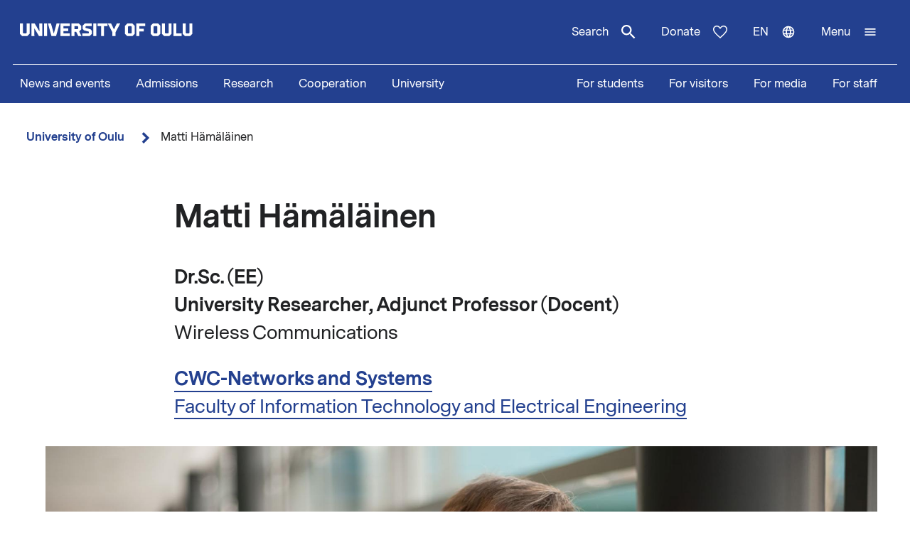

--- FILE ---
content_type: text/html; charset=UTF-8
request_url: https://www.oulu.fi/en/researchers/matti-hamalainen
body_size: 17750
content:
<!DOCTYPE html>
<html lang="en" dir="ltr" prefix="og: https://ogp.me/ns#">
  <head>
    <meta charset="utf-8" />
<script type="text/javascript" id="ConsentMode" src="/modules/contrib/cookieinformation/js/consent_mode_v2.init.js"></script>
<script>var _mtm = window._mtm = window._mtm || [];_mtm.push({"mtm.startTime": (new Date().getTime()), "event": "mtm.Start"});var d = document, g = d.createElement("script"), s = d.getElementsByTagName("script")[0];g.type = "text/javascript";g.async = true;g.src="https://matomo.oulu.fi/js/container_jXu3cj09.js";s.parentNode.insertBefore(g, s);</script>
<link rel="canonical" href="https://www.oulu.fi/en/researchers/matti-hamalainen" />
<link rel="image_src" href="https://media-cdn.oulu.fi/styles/open_graph/s3/images/researcher-image-53510-Matti_H2_Low.jpg?itok=jC8u0BTh" />
<meta property="og:title" content="Matti Hämäläinen" />
<meta property="og:image" content="https://media-cdn.oulu.fi/styles/open_graph/s3/images/researcher-image-53510-Matti_H2_Low.jpg?itok=jC8u0BTh" />
<meta name="twitter:card" content="summary_large_image" />
<meta name="twitter:title" content="Matti Hämäläinen" />
<meta name="twitter:image" content="https://media-cdn.oulu.fi/styles/twitter_card/s3/images/researcher-image-53510-Matti_H2_Low.jpg?itok=gs4dNWN0" />
<link rel="apple-touch-icon" sizes="180x180" href="/sites/default/files/favicons/apple-touch-icon.png"/>
<link rel="icon" type="image/png" sizes="32x32" href="/sites/default/files/favicons/favicon-32x32.png"/>
<link rel="icon" type="image/png" sizes="16x16" href="/sites/default/files/favicons/favicon-16x16.png"/>
<link rel="manifest" href="/sites/default/files/favicons/site.webmanifest"/>
<meta name="msapplication-TileColor" content="#ffffff"/>
<meta name="theme-color" content="#ffffff"/>
<meta name="favicon-generator" content="Drupal responsive_favicons + realfavicongenerator.net" />
<meta name="Generator" content="Drupal 10 (https://www.drupal.org)" />
<meta name="MobileOptimized" content="width" />
<meta name="HandheldFriendly" content="true" />
<meta name="viewport" content="width=device-width, initial-scale=1.0" />
<script type="text/javascript" id="CookieConsent" src="https://policy.app.cookieinformation.com/uc.js" data-culture="en" data-gcm-version="2.0"></script>
<link rel="alternate" hreflang="en" href="https://www.oulu.fi/en/researchers/matti-hamalainen" />
<link rel="alternate" hreflang="fi" href="https://www.oulu.fi/fi/tutkijat/matti-hamalainen" />
<script src="/sites/default/files/google_tag/university_of_oulu/google_tag.script.js?t8wu6u" defer></script>

    <title>Matti Hämäläinen | University of Oulu</title>
    <link rel="stylesheet" media="all" href="/sites/default/files/css/css_ArT82CvUNvKzFfi0vz706wgNx0AlMVs91mMInDVkjgg.css?delta=0&amp;language=en&amp;theme=nextgen&amp;include=eJyFylEKgCAQhOELRXskUZpE0FWcLfT22WsvvQz_BxNghu4wWiUOd6a8SIlQdJ83xbDVEnMNix1sVZluuAK95OO9vPv7os2cNG6cNBQJnngAeIE2aQ" />
<link rel="stylesheet" media="all" href="/sites/default/files/css/css_9mnbZ-zAQsUQF9cO15mZ2mGcNMCuvga6tAz6eXTeiW8.css?delta=1&amp;language=en&amp;theme=nextgen&amp;include=eJyFylEKgCAQhOELRXskUZpE0FWcLfT22WsvvQz_BxNghu4wWiUOd6a8SIlQdJ83xbDVEnMNix1sVZluuAK95OO9vPv7os2cNG6cNBQJnngAeIE2aQ" />

    
  </head>
  <body class="nextgen logged-out">
    <section aria-label="Content shortcuts">
      <a href="#main-content" class="visually-hidden focusable skip-link">Skip to main content</a>
    </section>
    <noscript><iframe src="https://www.googletagmanager.com/ns.html?id=GTM-TXSCGKL" height="0" width="0" style="display:none;visibility:hidden"></iframe></noscript>
    <div class="responsive-menu-page-wrapper">
  




<header class="header">
  <div class="header__inner">
                <div class="region region__header">
    

  
<div  id="block-nextgen-branding" class="block block--nextgen-branding">
  
    
                    
      <a href="/en" class="logo__link" title="University of Oulu front page">
      

<svg  class="logo__svg logo__svg--en logo__svg--main-site"
  
      aria-labelledby="title-oy-logo-en"
    >
      <title id="title-oy-logo-en">University of Oulu front page</title>
      <use xlink:href="/themes/custom/nextgen/dist/icons.svg?20260115#oy-logo-en"></use>
</svg>
    </a>
  </div>

  </div>

              <div class="header__toolbar">
        <div class="region region__header-toolbar">
    




<div  class="views-exposed-form views-exposed-form-search-search bef-exposed-form sidebar-search block block--search" data-drupal-selector="views-exposed-form-search-search" id="block-search--2">
  <div id="toggle-search" class="toggle-search__wrapper">
    <button id="search-toggle-icon" class="toggle toggle-search" aria-haspopup="true" aria-expanded="false">
      Search
      

<svg  class="icon-search-open"
  
    >
      <use xlink:href="/themes/custom/nextgen/dist/icons.svg?20260115#magnify"></use>
</svg>
      

<svg  class="icon-search-close"
  
    >
      <use xlink:href="/themes/custom/nextgen/dist/icons.svg?20260115#close"></use>
</svg>
    </button>

    <div class="search-form">
              <form action="/en/search" method="get" id="views-exposed-form-search-search" accept-charset="UTF-8">
  <div class="js-form-item form-item form-item__textfield">
      <label for="edit-search-api-fulltext" class="form-item__label">Free text search</label>
        <input placeholder="Search" data-drupal-selector="edit-search-api-fulltext" type="text" id="edit-search-api-fulltext" name="search_api_fulltext" value="" size="30" maxlength="128" class="form-text form-item__textfield" />

        </div>
<fieldset data-drupal-selector="edit-field-targeting" id="edit-field-targeting--wrapper" class="fieldgroup form-composite form-fieldset">
      <legend class="h3">Target group</legend>
      <div id="edit-field-targeting" class="form-item--radio"><div class="form-radios">
                  <div class="js-form-item form-item form-item__radio">
        <input data-drupal-selector="edit-field-targeting-all" type="radio" id="edit-field-targeting-all" name="field_targeting" value="All" checked="checked" class="form-radio form-item__textfield" />

        <label for="edit-field-targeting-all" class="option form-item__label">All</label>
      </div>

                    <div class="js-form-item form-item form-item__radio">
        <input data-drupal-selector="edit-field-targeting-4" type="radio" id="edit-field-targeting-4" name="field_targeting" value="4" class="form-radio form-item__textfield" />

        <label for="edit-field-targeting-4" class="option form-item__label">Students</label>
      </div>

      </div>
</div>

    </fieldset>
<div data-drupal-selector="edit-actions" class="form-actions js-form-wrapper form-wrapper" id="edit-actions--Dr2uoTMgxKQ"><input data-drupal-selector="edit-submit-search" type="submit" id="edit-submit-search" value="Search" class="button js-form-submit form-submit form-item__textfield" />
</div>


</form>

          </div>
  </div>
</div>

  
<div  id="block-header-donation-link" class="block block--header-donation-link">
  
    
      






<div class="body field--type-text-with-summary field--view-mode- text-long">
        
            
                                                            <a href="/en/cooperation/donate" class="region__header-toolbar__donation-link donation-link">
Donate
<svg class="donation-link__icon icon" xmlns="http://www.w3.org/2000/svg" width="20" height="18"><path fill-rule="nonzero" d="m10 18-1.025-.909C7.208 15.503 5.75 14.132 4.6 12.978c-1.15-1.154-2.067-2.185-2.75-3.094C1.167 8.975.687 8.153.412 7.416A6.346 6.346 0 0 1 0 5.181c0-1.473.504-2.705 1.512-3.695C2.521.496 3.768 0 5.25 0c.95 0 1.83.221 2.638.663.808.442 1.512 1.08 2.112 1.915.7-.884 1.442-1.534 2.225-1.952A5.288 5.288 0 0 1 14.75 0c1.483 0 2.73.495 3.738 1.486C19.495 2.476 20 3.708 20 5.18c0 .754-.137 1.498-.413 2.235-.274.737-.754 1.56-1.437 2.468-.683.909-1.6 1.94-2.75 3.094s-2.608 2.525-4.375 4.113L10 18Zm0-1.94a120.56 120.56 0 0 0 4.162-3.917c1.092-1.088 1.959-2.042 2.6-2.86.642-.82 1.092-1.548 1.35-2.186A5.073 5.073 0 0 0 18.5 5.18c0-1.08-.35-1.968-1.05-2.664-.7-.696-1.6-1.044-2.7-1.044-.85 0-1.642.258-2.375.774-.733.516-1.325 1.24-1.775 2.173H9.375c-.433-.917-1.017-1.637-1.75-2.16-.733-.525-1.525-.787-2.375-.787-1.1 0-2 .348-2.7 1.044-.7.696-1.05 1.584-1.05 2.664 0 .639.13 1.281.387 1.928.259.647.709 1.383 1.35 2.21.642.827 1.513 1.78 2.613 2.861 1.1 1.08 2.483 2.374 4.15 3.88Z"/>
</svg>
</a>
                                    </div>

  </div>
<nav class="block--language-switcher" aria-label="Language switcher">
  


  
<div id="dropdown-language" class="dropdown dropdown-language">
    <button class="dropdown-toggle" aria-haspopup="true" aria-expanded="false">
        <span class="visually-hidden">Switch language: current language:</span>
        en
        

<svg  class="icon-language-menu"
  
    >
      <use xlink:href="/themes/custom/nextgen/dist/icons.svg?20260115#web"></use>
</svg>
        

<svg  class="icon-language-menu-close"
  
    >
      <use xlink:href="/themes/custom/nextgen/dist/icons.svg?20260115#close"></use>
</svg>
    </button>
    <div class="dropdown-menu">
    <div class="dropdown-header">
        <div class="menu-header">
  
  <img 
     class="img"
            src="/themes/custom/nextgen/images/icons/src/pictogram.svg"
    data-src="/themes/custom/nextgen/images/icons/src/pictogram.svg"
          alt=""
          />
  Language
</div>    </div>
    <ul role="menu" aria-labelledby="dropdown-language"><li data-drupal-link-system-path="node/26718" class="en is-active" role="menuitem" aria-current="page"><a href="/en/researchers/matti-hamalainen" class="language-link is-active" lang="en" xml:lang="en" hreflang="en" data-drupal-link-system-path="node/26718" aria-current="page">In English</a></li><li data-drupal-link-system-path="node/26718" class="fi is-active" role="menuitem" aria-current="page"><a href="/fi/tutkijat/matti-hamalainen" class="language-link" lang="fi" xml:lang="fi" hreflang="fi" data-drupal-link-system-path="node/26718">Suomeksi</a></li></ul>
    </div>
</div>

</nav>


  
<div  id="block-horizontalmenu" class="block block--horizontalmenu">
  
    
      <nav class="responsive-menu-block-wrapper" aria-label="Menu">
  
              <ul id="horizontal-menu" class="horizontal-menu">
                    <li class="menu-item">
        <a href="/en/news-and-events" data-drupal-link-system-path="node/36337">News and events</a>
              </li>
                <li class="menu-item menu-item--expanded">
        <a href="/en/apply" title="Opiskelijaksi" data-drupal-link-system-path="node/22229">Admissions</a>
                                <ul class="menu sub-nav">
                    <li class="menu-item">
        <a href="/en/apply/international-programmes" title="Study in Finland - University of Oulu offers 24 international degree programmes taught in English." data-drupal-link-system-path="node/13249">International Programmes</a>
              </li>
                <li class="menu-item">
        <a href="/en/apply/how-apply" title="Application process and deadlines for international master&#039;s programmes at the University of Oulu." data-drupal-link-system-path="node/13346">How to apply?</a>
              </li>
        </ul>
  
              </li>
                <li class="menu-item menu-item--expanded">
        <a href="/en/research" data-drupal-link-system-path="node/2">Research</a>
                                <ul class="menu sub-nav">
                    <li class="menu-item">
        <a href="/en/research/top-research" title="Top research of the University of Oulu" data-drupal-link-system-path="node/509">Top research</a>
              </li>
                <li class="menu-item">
        <a href="/en/research/responsible-research" data-drupal-link-system-path="node/785">Responsible research</a>
              </li>
                <li class="menu-item">
        <a href="/en/research/research-infrastructures" data-drupal-link-system-path="node/587">Research infrastructures</a>
              </li>
                <li class="menu-item menu-item--expanded">
        <a href="/en/research/graduate-school" title="University of Oulu Graduate School" data-drupal-link-system-path="node/13668">Graduate School</a>
                                <ul class="menu sub-nav">
                    <li class="menu-item">
        <a href="/en/research/graduate-school/how-apply-doctoral-education" title="How to apply to doctoral education" data-drupal-link-system-path="node/39012">How to apply to doctoral education</a>
              </li>
        </ul>
  
              </li>
        </ul>
  
              </li>
                <li class="menu-item menu-item--expanded">
        <a href="/en/cooperation" data-drupal-link-system-path="node/3">Cooperation</a>
                                <ul class="menu sub-nav">
                    <li class="menu-item">
        <a href="/en/cooperation/services-for-companies-and-organisations" data-drupal-link-system-path="node/372">Services for companies and organisations</a>
              </li>
                <li class="menu-item">
        <a href="/en/cooperation/alumni-activities" title="Alumni  activities" data-drupal-link-system-path="node/576">Alumni activities</a>
              </li>
                <li class="menu-item">
        <a href="/en/cooperation/cooperation-networks" title="The University of Oulu is an active partner in numerous local, national, and international networks in research, education, and innovations." data-drupal-link-system-path="node/24161">Cooperation networks</a>
              </li>
                <li class="menu-item">
        <a href="/en/cooperation/donate" title="Donate" data-drupal-link-system-path="node/588">Donate</a>
              </li>
                <li class="menu-item">
        <a href="/en/cooperation/get-enchanted-science" title="Science is for everyone, regardless of age or background. Check out our science events, collaboration opportunities and places to visit, and come along to ask, get enchanted, learn and participate!" data-drupal-link-system-path="node/34801">Get enchanted by science</a>
              </li>
        </ul>
  
              </li>
                <li class="menu-item menu-item--expanded">
        <a href="/en/university" data-drupal-link-system-path="node/4">University</a>
                                <ul class="menu sub-nav">
                    <li class="menu-item menu-item--expanded">
        <a href="/en/university/faculties-and-units" data-drupal-link-system-path="node/349">Faculties and units</a>
                                <ul class="menu sub-nav">
                    <li class="menu-item">
        <a href="/en/university/faculties-and-units/faculty-biochemistry-and-molecular-medicine" title="Faculty of Biochemistry and Molecular Medicine" data-drupal-link-system-path="node/225">Faculty of Biochemistry and Molecular Medicine</a>
              </li>
                <li class="menu-item">
        <a href="/en/university/faculties-and-units/faculty-education-and-psychology" title="Faculty of Education and Psychology" data-drupal-link-system-path="node/176">Faculty of Education and Psychology</a>
              </li>
                <li class="menu-item">
        <a href="/en/university/faculties-and-units/faculty-humanities" data-drupal-link-system-path="node/188">Faculty of Humanities</a>
              </li>
                <li class="menu-item">
        <a href="/en/university/faculties-and-units/faculty-medicine" data-drupal-link-system-path="node/219">Faculty of Medicine</a>
              </li>
                <li class="menu-item">
        <a href="/en/university/faculties-and-units/faculty-information-technology-and-electrical-engineering" title="Faculty of Information Technology and Electrical Engineering" data-drupal-link-system-path="node/212">Faculty of Information Technology and Electrical Engineering</a>
              </li>
                <li class="menu-item">
        <a href="/en/university/faculties-and-units/faculty-science" title="Faculty of Science" data-drupal-link-system-path="node/93">Faculty of Science</a>
              </li>
                <li class="menu-item">
        <a href="/en/university/faculties-and-units/faculty-technology" data-drupal-link-system-path="node/192">Faculty of Technology</a>
              </li>
                <li class="menu-item">
        <a href="/en/university/faculties-and-units/oulu-business-school" title="Oulu Business School" data-drupal-link-system-path="node/131">Oulu Business School</a>
              </li>
        </ul>
  
              </li>
                <li class="menu-item">
        <a href="/en/university/contact-information" data-drupal-link-system-path="node/312">Contact information</a>
              </li>
                <li class="menu-item">
        <a href="/en/university/campuses" data-drupal-link-system-path="node/144">Campuses</a>
              </li>
                <li class="menu-item">
        <a href="/en/university/careers" title="Make the University of Oulu the next step in your career! We offer you scientific excellence, autonomy, equality and genuine work-life balance." data-drupal-link-system-path="node/279">Careers</a>
              </li>
                <li class="menu-item menu-item--expanded">
        <a href="/en/university/library" data-drupal-link-system-path="node/13502">Library</a>
                                <ul class="menu sub-nav">
                    <li class="menu-item">
        <a href="/en/university/library/library-services" title="Library services" data-drupal-link-system-path="node/23336">Library services</a>
              </li>
                <li class="menu-item">
        <a href="/en/university/library/collections" title="Collections" data-drupal-link-system-path="node/23269">Collections</a>
              </li>
                <li class="menu-item">
        <a href="/en/university/library/facilities-and-equipment" title="Facilities and equipment" data-drupal-link-system-path="node/13530">Facilities and equipment</a>
              </li>
                <li class="menu-item">
        <a href="/en/university/library/read-renew-request-oula-finna" title="Read, renew, request – Oula-Finna" data-drupal-link-system-path="node/21529">Read, renew, request – Oula-Finna</a>
              </li>
                <li class="menu-item">
        <a href="/en/university/library/library-guides" data-drupal-link-system-path="node/23293">Library guides</a>
              </li>
                <li class="menu-item">
        <a href="/en/university/library/contact-and-library-hours" title="Contact and library hours" data-drupal-link-system-path="node/13560">Contact and library hours</a>
              </li>
        </ul>
  
              </li>
                <li class="menu-item">
        <a href="/en/university/registry-office-and-central-archive" data-drupal-link-system-path="node/384">Registry office and Central archive</a>
              </li>
                <li class="menu-item">
        <a href="/en/university/university-rankings" title="The University of Oulu ranks in the top 3% of the world´s universities." data-drupal-link-system-path="node/339">University rankings</a>
              </li>
        </ul>
  
              </li>
        </ul>
  


</nav>
  </div>


  
<div  id="block-responsivemenumobileicon" class="main-menu-toggle-block responsive-menu-toggle-wrapper responsive-menu-toggle block block--responsivemenumobileicon">
  
    
      
<a id="menu-toggle-icon" class="toggle responsive-menu-toggle-icon" title="University Of Oulu main menu" href="#off-canvas" role="button" aria-label="Open menu" aria-expanded="false" aria-haspopup="true">
  <span class="label">Menu</span>
  

<svg  class="icon-menu"
  
    >
      <use xlink:href="/themes/custom/nextgen/dist/icons.svg?20260115#menu"></use>
</svg>
  

<svg  class="icon-menu-close"
  
    >
      <use xlink:href="/themes/custom/nextgen/dist/icons.svg?20260115#close"></use>
</svg>
</a>

  </div>

  </div>

    </div>
      </div>
      <div class="menu-section-wrapper">
        <div class="region region__menu-section">
    
<nav aria-label="Main navigation">
  
    
                          
        <ul  class="inline-menu">
                    
<li  class="inline-menu__item">
                    <a href="/en/news-and-events" class="inline-menu__link" data-drupal-link-system-path="node/36337">News and events</a>
          </li>
                  
<li  class="inline-menu__item">
                    <a href="/en/apply" title="Opiskelijaksi" class="inline-menu__link" data-drupal-link-system-path="node/22229">Admissions</a>
          </li>
                  
<li  class="inline-menu__item">
                    <a href="/en/research" class="inline-menu__link" data-drupal-link-system-path="node/2">Research</a>
          </li>
                  
<li  class="inline-menu__item">
                    <a href="/en/cooperation" class="inline-menu__link" data-drupal-link-system-path="node/3">Cooperation</a>
          </li>
                  
<li  class="inline-menu__item">
                    <a href="/en/university" class="inline-menu__link" data-drupal-link-system-path="node/4">University</a>
          </li>
              </ul>
  


</nav>

<nav aria-label="Stakeholder menu">
  
    
                          
        <ul  class="inline-menu">
                    
<li  class="inline-menu__item">
                    <a href="/en/for-students" class="inline-menu__link" data-drupal-link-system-path="node/854">For students</a>
          </li>
                  
<li  class="inline-menu__item">
                    <a href="/en/visitors" class="inline-menu__link" data-drupal-link-system-path="node/36552">For visitors</a>
          </li>
                  
<li  class="inline-menu__item">
                    <a href="/en/for-media" class="inline-menu__link" data-drupal-link-system-path="node/37261">For media</a>
          </li>
                  
<li  class="inline-menu__item">
                    <a href="/en/for-staff" title="Personnel" class="inline-menu__link" data-drupal-link-system-path="node/36441">For staff</a>
          </li>
              </ul>
  


</nav>

  </div>

    </div>
  </header>

  <div id="pre-content">
          <div class="region region__pre-content">
    

  
<div  id="block-breadcrumb" class="block block--breadcrumb">
  
    
      
  <nav aria-label="Breadcrumb">
    <ol class="breadcrumb">
                <li class="breadcrumb__item  breadcrumb__item--first-parent ">
                  <a class="breadcrumb__link" href="/en">University of Oulu</a>
                          

<svg  class="chevron__icon"
      aria-hidden="true" role="img"
  
    >
      <use xlink:href="/themes/custom/nextgen/dist/icons.svg?20260115#chevron"></use>
</svg>
              </li>
                <li class="breadcrumb__item ">
                  <span>Matti Hämäläinen</span>
                      </li>
        </ol>
  </nav>

  </div>
<div data-drupal-messages-fallback class="hidden"></div>

  </div>

    </div>

<div  class="main">
  <a id="main-content" tabindex="-1"></a>
  
  <main  class="main-content">
          <div class="region region__content">
    
    

<article  class="node node--person">
  <div>
        <div class="content-wrapper">
      
<h1  class="h1 h1--full">
      Matti Hämäläinen
  </h1>

      <div class="researcher-profile__basic-information description">
        <p>
                      <strong>Dr.Sc. (EE)</strong><br>
          
                      <strong>University Researcher, Adjunct Professor (Docent)</strong><br>
          
                      Wireless Communications
                  </p>

                              <p>
            <strong><a href="https://www.oulu.fi/en/university/faculties-and-units/faculty-information-technology-and-electrical-engineering/cwc-networks-and-systems" hreflang="en">CWC-Networks and Systems</a></strong><br>
            <a href="https://www.oulu.fi/en/university/faculties-and-units/faculty-information-technology-and-electrical-engineering" hreflang="en">Faculty of Information Technology and Electrical Engineering</a>
            </p>
                        </div>

              <div class="header-main-image">
          





<div class="field-main-image field--type-entity-reference field--view-mode-full">
        
            
                                                            <div>
  
      



<div class="field-media-image field--type-image field--view-mode-full-width">
                                                                          

  <img  loading="lazy" src="https://media-cdn.oulu.fi/styles/main_image/s3/images/researcher-image-53510-Matti_H2_Low.jpg?itok=Q6CCZ4fD" width="2000" height="1125" alt=""
     loading="lazy" src="https://media-cdn.oulu.fi/styles/main_image/s3/images/researcher-image-53510-Matti_H2_Low.jpg?itok=Q6CCZ4fD" width="2000" height="1125" alt="" class="image__img"
            src="https://media-cdn.oulu.fi/styles/main_image/s3/images/researcher-image-53510-Matti_H2_Low.jpg?itok=Q6CCZ4fD"
    data-src="https://media-cdn.oulu.fi/styles/main_image/s3/images/researcher-image-53510-Matti_H2_Low.jpg?itok=Q6CCZ4fD"
          alt=""
          />



                                    </div>

  </div>

                                    </div>

        </div>
      
      

<div  class="section">
  <div class="section__title">
                  
            </div>
  <div class="section__content">
              <div class="researcher-profile__body">
            






<div class="body field--type-text-with-summary field--view-mode-full text-long">
        
            
                                                            <p>I received my M.Sc. degree in 1994 and Dr.Sc. in 2006 from University of Oulu. I have worked as a researcher and a project manager in several projects related to radio channel modelling, ultra wideband system (UWB) and medical ICT research. Currently my position is University Researcher. I am also Adjunct Professor (Docent). My Docentship relates to Wireless Body Area Networks.</p>
<p>I have 250+ International Journal and Conference papers. My H-index is 34, i10-index 112 and publications are cited 5654 times according to Google Scholar (12.12.2025).</p>
<p>I was the General Chair of Bodynets 2018 conference held in Oulu on Oct. 2-3, 2018.</p>
<p>I am belonging to the Editorial Board of <a href="https://annalsoftelecommunications.wp.mines-telecom.fr/editorial-board/"><em><strong>Annals of Telecommunications</strong></em></a> and being an Associate Editor of <a href="http://ieeeaccess.ieee.org"><em><strong>IEEE Access</strong></em></a> and <a href="https://www.frontiersin.org/journals/communications-and-networks/sections/non-conventional-communications-and-networks#"><em><strong>Frontiers in Communcations and Networks - Non-Conventional Communications and Networks section</strong></em></a>. I am also Co-Chair of the International Steering Committee of the<strong> IEEE International Symposium on Medical Information and Communications Technology</strong> (ISMICT) and Steering Committee Member of <strong>EAI Body Area Networks</strong> (Bodynets) conference series.</p>
<p>My full publication list is available from <a href="https://cc.oulu.fi/~mattiham/published.html"><em><strong>here</strong></em></a>.</p>

                                    </div>

          </div>

                      <div class="researcher-profile__research-interests">
              
<h2  class="h2 section">
      Research interests
  </h2>

              <ul>
            
<li  class="list-item">
          wireless body area networks (WBAN)
  </li>
          
<li  class="list-item">
          medical ICT
  </li>
          
<li  class="list-item">
          ultra wideband technology (UWB)
  </li>
          
<li  class="list-item">
          radio channel modeling
  </li>
          
<li  class="list-item">
          short range communications
  </li>
      </ul>

            </div>
                    </div>
</div>

            
        
        

<div  class="section">
  <div class="section__title">
          
<h2  class="h2 section">
      Researcher information
  </h2>
      </div>
  <div class="section__content">
                              <div class="researcher-profile__research-groups">
                
<h3  class="h3">
      Research groups
  </h3>

                <div class="text-long">
                  
<div class="research-groups">
  <ul>
                    <li>
          
  <a
   class="link"
    href="/en/research-groups/wireless-medical-communications-wimec-research-group"
  >
      Wireless Medical Communications (WiMeC) research group    </a>
          </li>
            </ul>
</div>

                </div>
              </div>
            
                          <div class="researcher-profile__researcher-profiles">
                
<h3  class="h3">
      Researcher profiles
  </h3>

                <div class="text-long">
                  <ul>
                                          <li><a href="https://orcid.org/0000-0002-6115-5255 " target="_blank">ORCID</a></li>
                                          <li><a href="https://www.scopus.com/authid/detail.uri?authorId=7102722291" target="_blank">SCOPUS</a></li>
                                          <li><a href="https://scholar.google.fi/citations?user=-KjskD4AAAAJ&amp;hl=fi" target="_blank">Google Scholar</a></li>
                                          <li><a href="https://www.researchgate.net/profile/Matti_Haemaelaeinen" target="_blank">ResearchGate</a></li>
                                      </ul>
                </div>
              </div>
            
            <div class="researcher-profile__accordions">
                              
          



<div  class="accordion-item">
  <h3 class="accordion__title">
    <a role="button"  class="accordion-term" aria-controls="content-field-research-visits" href="#accordion-control-field-research-visits" aria-expanded="false" id="accordion-control-field-research-visits">
      <div class="accordion__title-content">Researcher visits</div>
      <span class="accordion__icon closed" aria-hidden="true">
        

<svg  class="plus__icon"
  
    >
      <use xlink:href="/themes/custom/nextgen/dist/icons.svg?20260115#plus"></use>
</svg>
      </span>
      <span class="accordion__icon open" aria-hidden="true">
        

<svg  class="minus__icon"
  
    >
      <use xlink:href="/themes/custom/nextgen/dist/icons.svg?20260115#minus"></use>
</svg>
      </span>
    </a>
  </h3>
  <div  class="accordion-def" role="region" aria-labelledby="accordion-control-field-research-visits" aria-hidden="true" id="content-field-research-visits" hidden>
          <div class="accordion-content-wrapper">
        






<div class="field-research-visits field--type-text-long field--view-mode-full text-long">
        
            
                                                            <p>Yokohama National University, Yokohama, Japan 10.11.2014-21.11.2014<br><br>Yokohama National University, Yokohama, Japan 18.03.2015-02.04.2015<br><br>Yokohama National University, Yokohama, Japan 07.02.2016-20.02.2016<br><br>Yokohama National University, Yokohama, Japan 19.01.2017-02.02.2017<br><br>Yokohama National University, Yokohama, Japan 22.01.2018-31.01.2018<br><br>Yokohama National University, Yokohama, Japan 25.01.2020-08.02.2020, H2020 MCSA-RISE-2019 ROVER Project (#872752).</p><p>Yokohama National University, Yokohama, Japan 28.01.2023-12.02.2023, H2020 MCSA-RISE-2019 ROVER Project (#872752).</p><p>Yokohama National University, Yokohama, Japan 25.01.2024-09.02.2024, H2020 MCSA-RISE-2019 ROVER Project (#872752).</p><p>Hiroshima City University, Hiroshima, Japan 15.11.2024-29.11.2024, H2020 MCSA-RISE-2019 ROVER Project (#872752).</p><p>Yokohama National University, Yokohama, Japan 4.4.2025-18.04.2025 H2020 MCSA-RISE-2019 ROVER Project (#872752).</p><p>University of Cape Town, South-Africa 22.8.2025 - 31.8.2025.</p><p>Hiroshima City University, Hiroshima, Japan 13.9.2025-27.9.2025, H2020 MCSA-RISE-2019 ROVER Project (#872752).</p>
                                    </div>

      </div>
          </div>
</div>
              
                              
          



<div  class="accordion-item">
  <h3 class="accordion__title">
    <a role="button"  class="accordion-term" aria-controls="content-field-activities" href="#accordion-control-field-activities" aria-expanded="false" id="accordion-control-field-activities">
      <div class="accordion__title-content">Professional and community activities</div>
      <span class="accordion__icon closed" aria-hidden="true">
        

<svg  class="plus__icon"
  
    >
      <use xlink:href="/themes/custom/nextgen/dist/icons.svg?20260115#plus"></use>
</svg>
      </span>
      <span class="accordion__icon open" aria-hidden="true">
        

<svg  class="minus__icon"
  
    >
      <use xlink:href="/themes/custom/nextgen/dist/icons.svg?20260115#minus"></use>
</svg>
      </span>
    </a>
  </h3>
  <div  class="accordion-def" role="region" aria-labelledby="accordion-control-field-activities" aria-hidden="true" id="content-field-activities" hidden>
          <div class="accordion-content-wrapper">
        <ul>
            
<li  class="list-item">
          IAS Visiting Professor of Yokohama National University, Japan, 2/2016 - 3/2018
  </li>
          
<li  class="list-item">
          International Advisory Board Member of Wireless Medical Research Centre at Macquarie University, Sydney, Australia
  </li>
          
<li  class="list-item">
          ETSI TC SmartBAN contributor
  </li>
          
<li  class="list-item">
          IEEE Senior Member (since 2009)
  </li>
          
<li  class="list-item">
          Member of Finnish Publication Forum (Panel 9): 2018 - 2024
  </li>
      </ul>

      </div>
          </div>
</div>
              
              
                              
          



<div  class="accordion-item">
  <h3 class="accordion__title">
    <a role="button"  class="accordion-term" aria-controls="content-field-thesis-supervisions" href="#accordion-control-field-thesis-supervisions" aria-expanded="false" id="accordion-control-field-thesis-supervisions">
      <div class="accordion__title-content">Thesis supervisions</div>
      <span class="accordion__icon closed" aria-hidden="true">
        

<svg  class="plus__icon"
  
    >
      <use xlink:href="/themes/custom/nextgen/dist/icons.svg?20260115#plus"></use>
</svg>
      </span>
      <span class="accordion__icon open" aria-hidden="true">
        

<svg  class="minus__icon"
  
    >
      <use xlink:href="/themes/custom/nextgen/dist/icons.svg?20260115#minus"></use>
</svg>
      </span>
    </a>
  </h3>
  <div  class="accordion-def" role="region" aria-labelledby="accordion-control-field-thesis-supervisions" aria-hidden="true" id="content-field-thesis-supervisions" hidden>
          <div class="accordion-content-wrapper">
        






<div class="field-thesis-supervisions field--type-text-long field--view-mode-full text-long">
        
            
                                                            <p><strong>Co-supervisor of Doctoral Theses</strong></p><p>Heikki Karvonen: <em>Energy Efficiency Improvements for Wireless Sensor Networks by Using Cross-Layer Analysis</em>. Acta Ouluensis C520, Oulu, Finland. 2015. (Co-supervised with prof. Jari Iinatti and prof. Carlos Pomalaza-Raez)</p><p>Simone Soderi: <em>Evaluation of Industrial Wireless Communications Systems’ Security</em>. Acta Ouluensis C572, Oulu, Finland, 2016. (Co-supervised with prof. Jari Iinatti)</p><p>Harri Viittala: <em>Selected methods for WBAN communications – FM-UWB and SmartBAN PHY</em>. Acta Ouluensis C633, Oulu, Finland, 2017. (Co-supervised with prof. Jari Iinatti)</p><p>Mariella Särestöniemi: <em>UWB in-body propagation and radio channel characteristics for wireless body area network applications</em>. Acta Ouluensis C746, Oulu, Finland, 2020. (Co-supervised with prof. Jari Iinatti and prof. Carlos Pomalaza-Raez)</p><p>Timo Kumpuniemi: <em>UWB WBAN radio channels. Effects of the human body</em>. Acta Ouluensis C1046, Oulu, Finland, 2025. (Co-supervised with prof. Jari Iinatti and Doc. Kamya Yekeh Yazdandoost)</p><p><br><strong>Opponent in public Doctoral Defence</strong></p><p>Jakob Rostovski: <em>Development of Methods for Real-time In-Step Anomaly Detection in Gait Analysis</em>, Tallinn University of Technology, 2025.</p><p> </p><p><strong>Pre-examiner of Doctoral theses</strong></p><p>Perzila Ara: <em>Channel Modelling and Localization of Capsule Endoscope Inside the Small Intestine</em>. Macquarie University, Sydney, Australia, 2016.</p><p>Huiyang Wang: <em>Short-Term Spectrum Sharing with Economic Awareness in 5G Networks</em>. University of Technology Sydney, Sydney, Australia, 2017.</p><p>Pierce Rixon: <em>Quantifying Secondary Spectrum and Optimal Timescales in Mobile Wireless Communications</em>. University of Technology Sydney, Sydney, Australia, 2019.</p><p>Sofia Perez-Simbor: <em>Experimental Radio Channel Characterization for In-Body Communications in the Ultra-Wide Band Frequency Band. </em>Universitat Politécnica de València, Spain, 2019. <em> </em></p><p><br><strong>Opponent in Licentiate defense</strong></p><p>Charalampos Orfanidis: <em>Robustness in Low Power Wide Area Networks.</em> University of Upsala, Upsala, Sweden, 2018.</p><p> </p>
                                    </div>

      </div>
          </div>
</div>
              
              
            </div>
            </div>
</div>
            

<div  class="section">
  <div class="section__title">
                    <div class="researcher-profile__person-photo">
            





<div class="field-photo field--type-entity-reference field--view-mode-full">
        
            
                                                            <div>
  
      



<div class="field-media-image field--type-image field--view-mode-square">
                                                                          

  <img  loading="lazy" src="https://media-cdn.oulu.fi/styles/large/s3/images/researcher-photo-53562-WP_20160216_10_35_46_Pro.jpg?itok=XvPiiKBE" width="480" height="480" alt=""
     loading="lazy" src="https://media-cdn.oulu.fi/styles/large/s3/images/researcher-photo-53562-WP_20160216_10_35_46_Pro.jpg?itok=XvPiiKBE" width="480" height="480" alt="" class="image__img"
            src="https://media-cdn.oulu.fi/styles/large/s3/images/researcher-photo-53562-WP_20160216_10_35_46_Pro.jpg?itok=XvPiiKBE"
    data-src="https://media-cdn.oulu.fi/styles/large/s3/images/researcher-photo-53562-WP_20160216_10_35_46_Pro.jpg?itok=XvPiiKBE"
          alt=""
          />



                                    </div>

  </div>

                                    </div>

          </div>
              </div>
  <div class="section__content">
              <div class="researcher-profile__contact-information">
            <div class="info-box">
              <div class="info-box__content">
                
<h2  class="h2 section">
      Contact information
  </h2>

                <div class="researcher-profile__contact-details grid grid--columns-2">
                                      <div class="grid__item">
                    <div class="info-box__item">
  
<h3  class="h3">
      E-mail
  </h3>
  
<p  class="info-box__item-content">
      





<div class="field-email field--type-email field--view-mode-full">
        
            
                                                            matti.hamalainen@oulu.fi
                                    </div>

  </p>
</div>
                    </div>
                                                    </div>


                                <div class="researcher-profile__social-media">
                  
<h3  class="h3">
      Social media
  </h3>

                  <div class="researcher-profile__social-media">
                                                              <a href="https://www.linkedin.com/in/matti-hämäläinen-5b19863/" target="_blank">LinkedIn</a>
                                      </div>
                </div>
                
                <div class="grid grid--columns-2">
                                      <div class="grid__item">
                    <div class="info-box__item">
  
<h3  class="h3">
      Visiting address
  </h3>
  
<p  class="info-box__item-content">
      





<div class="field-visiting-address field--type-string-long field--view-mode-full">
        
            
                                                            Erkki Koiso-Kanttilan katu 3 <br />
University of Oulu, Linnanmaa <br />
90570 Oulu<br />
<br />
Entrance: E-Door / 4th floor
                                    </div>

  </p>
</div>
                    </div>
                                                        <div class="grid__item">
                    <div class="info-box__item">
  
<h3  class="h3">
      Postal address
  </h3>
  
<p  class="info-box__item-content">
      





<div class="field-postal-address field--type-string-long field--view-mode-full">
        
            
                                                            P.O.Box 4500<br />
FI-90014 University of Oulu<br />
Finland
                                    </div>

  </p>
</div>
                    </div>
                                  </div>
              </div>
            </div>
          </div>
          </div>
</div>

              

<div  class="section">
  <div class="section__title">
          
<h2  class="h2 section">
      Keywords
  </h2>
      </div>
  <div class="section__content">
                <div class="researcher-profile__keywords">
              
      
<a
 class="tag"
href="/en/keywords/technology"
>
  Technology

  

<svg  class="icon-tag"
  
    >
      <use xlink:href="/themes/custom/nextgen/dist/icons.svg?20260115#tag"></use>
</svg>
</a>      
<a
 class="tag"
href="/en/keywords/wireless-communications-applications"
>
  Wireless communications applications

  

<svg  class="icon-tag"
  
    >
      <use xlink:href="/themes/custom/nextgen/dist/icons.svg?20260115#tag"></use>
</svg>
</a>      
<a
 class="tag"
href="/en/keywords/internet-things-0"
>
  Internet of things

  

<svg  class="icon-tag"
  
    >
      <use xlink:href="/themes/custom/nextgen/dist/icons.svg?20260115#tag"></use>
</svg>
</a>      
<a
 class="tag"
href="/en/keywords/wireless-communications-and-communications-technology"
>
  Wireless communications and communications technology

  

<svg  class="icon-tag"
  
    >
      <use xlink:href="/themes/custom/nextgen/dist/icons.svg?20260115#tag"></use>
</svg>
</a>      
<a
 class="tag"
href="/en/keywords/ict-medicine"
>
  ICT medicine

  

<svg  class="icon-tag"
  
    >
      <use xlink:href="/themes/custom/nextgen/dist/icons.svg?20260115#tag"></use>
</svg>
</a>      
<a
 class="tag"
href="/en/keywords/wireless-communications-engineering"
>
  wireless communications engineering

  

<svg  class="icon-tag"
  
    >
      <use xlink:href="/themes/custom/nextgen/dist/icons.svg?20260115#tag"></use>
</svg>
</a>      
<a
 class="tag"
href="/en/keywords/wireless-communications-technology-and-systems"
>
  wireless communications technology and systems

  

<svg  class="icon-tag"
  
    >
      <use xlink:href="/themes/custom/nextgen/dist/icons.svg?20260115#tag"></use>
</svg>
</a>      
<a
 class="tag"
href="/en/keywords/wireless-personal-area-networks"
>
  wireless personal area networks

  

<svg  class="icon-tag"
  
    >
      <use xlink:href="/themes/custom/nextgen/dist/icons.svg?20260115#tag"></use>
</svg>
</a>  
            </div>
            </div>
</div>
      
              

<div  class="section">
  <div class="section__title">
          
<h2  class="h2 section">
      Projects
  </h2>
      </div>
  <div class="section__content">
                <div class="researcher-profile__project-listing grid grid--columns-2">
              <a   class="liftup liftup--with-image" href="/en/projects/robomesh"
     lang="en" ><article><img 
     class="image"
            src="https://media-cdn.oulu.fi/styles/liftup/s3/images/robomesh_illustration_0.jpg?itok=rVLRSrvG"
    data-src="https://media-cdn.oulu.fi/styles/liftup/s3/images/robomesh_illustration_0.jpg?itok=rVLRSrvG"
          alt=""
          /><div class="liftup__text"><div class="liftup__title"><h3  class="h3 h3--button-liftup">
      RoboMesh
  </h3></div><div class="liftup__icon-wrapper"><svg  class="chevron"
  
    ><use xlink:href="/themes/custom/nextgen/dist/icons.svg?20260115#chevron"></use></svg></div></div></article></a>
            </div>
            </div>
</div>
      
              

<div  class="section">
  <div class="section__title">
          
<h2  class="h2 section">
      Related to the researcher
  </h2>
      </div>
  <div class="section__content">
                <div class="researcher-profile__related-content grid grid--columns-2">
              <a   class="liftup liftup--with-image liftup--with-image--placeholder" href="/en/6g-flagship"
     lang="en" ><article><div  class="liftup-placeholder liftup-placeholder--default-bg"><svg  class="placeholder__icon"
  
    ><use xlink:href="/themes/custom/nextgen/dist/icons.svg?20260115#document"></use></svg></div><div class="liftup__text"><div class="liftup__title"><h3  class="h3 h3--button-liftup">
      6G Flagship
  </h3></div><div class="liftup__icon-wrapper"><svg  class="chevron"
  
    ><use xlink:href="/themes/custom/nextgen/dist/icons.svg?20260115#chevron"></use></svg></div></div></article></a>
            </div>
            </div>
</div>
          </div>
  </div>
</article>

  </div>

    </main>

</div>


<footer class="footer">
    <div class="footer__inner">
      <div class="grid grid--columns-4">
                <div class="grid__item">
                      <div class="region region__footer-first">
    

  
<div  id="block-footerlogo" class="block block--footerlogo">
  
    
      






<div class="body field--type-text-with-summary field--view-mode- text-long">
        
            
                                                            <div class="footer__branding">
  <a class="link link--" href="https://www.oulu.fi/en" title="University of Oulu front page">
  <svg xmlns="http://www.w3.org/2000/svg" id="oy-footer-logo-en" x="0" y="0" version="1.1" viewBox="0 0 2133.2 2820.5" xml:space="preserve">
  <style>
    .oy-logo-head{fill:#4bbca9}.oy-logo-body{fill:#fff}
  </style>
  <path d="M1698.8 221.7l-76.8-76.8-7 7-323.7 323.6 76.9 76.7zM765 552.2l76.8-76.7-330.6-330.6-76.8 76.8 7.1 7zM1118.6 0H1010v467.5h108.6z" class="oy-logo-head"/>
  <g>
    <path d="M676.5 1483.6l52.3 470.2h675.7l52.3-470.2h297.9V793.1h-382.1V1059h-114.8V793H875.5v266H760.8V793.1H378.6v690.4h212.1l85.8.1zM490.4 905.1h158.3V1171H987.3V905.1h158.3V1171H1484.2V905.1h158.3v466.5h-285.9l-52.3 470.2H829l-52.3-470.2H490.6V905.1h-.2zM410.4 2566.7l-46.3 46.3v161.2l46.3 46.3h101.5l46.3-46.3V2613l-46.3-46.3H410.4zm88.1 188.9l-11.1 11.1h-52.6l-10.8-11.1v-123.9l11.3-11.1h52.3l11.1 11.1v123.9h-.2zM590.9 2820.5h59.8V2726h89.6v-53.7h-89.6v-51.9H770v-53.7H590.9zM920.9 2566.7l-46.3 46.3v161.2l46.3 46.3h101.5l46.3-46.3V2613l-46.3-46.3H920.9zm88 188.9l-11.1 11.1h-52.6l-10.8-11.1v-123.9l11.1-11.1h52.3l11.1 11.1v123.9zM1389.8 2566.7H1330v253.8h164.2v-53.8h-104.4zM1233.9 2753.7l-11.3 11.1h-52.1l-11.3-11.1v-187h-59.7v207.5l46.3 46.3h101.4l46.3-46.3v-207.5h-59.6zM1650.1 2753.7l-11.1 11.1h-52.3l-11.1-11.1v-187h-59.8v207.5l46.3 46.3h101.5l46.3-46.3v-207.5h-59.8zM444.8 2497.1h65v-253.8h-59.7l3.7 160.1-95.6-160.1h-64.9v253.8h59.8l-3.8-160.1zM546.2 2243.3h59.7v253.8h-59.7zM741.3 2443.3h-1.5l-55.6-200h-60.5l71 253.8h91.7l71-253.8H797zM1061.8 2297v-53.7H875.2v253.8h186.6v-53.8H935v-48.2h96.9v-53.7H935V2297zM1288.6 2363.8v-74.3l-46.3-46.3h-147.8V2497h59.7v-87h34l44.1 87h63.8l-47.4-93.3 39.9-39.9zm-59.8-18.6l-10.8 11.3h-63.8v-59.3h63.4l11.1 11.1v36.9h.1zM1376.9 2332v-23.8l11.2-11.2h110.5v-53.7h-135.1l-46.3 46.2v59.4l26.5 31.7 100.4 27.6v23.9l-11.2 11.2h-121v53.8h145.6l46.3-46.3v-59.3l-26.5-31.8zM1530.9 2243.3h59.7v253.8h-59.7zM1615.9 2297h70.9v200.1h59.8V2297h70.8v-53.7h-201.5zM2002.9 2243.3l-56.8 117.6h-1.5l-56.7-117.6h-67.6l93.4 175.7v78.1h63.4V2419l93.3-175.7zM197.2 2430.3l-11.3 11.1h-52.2l-11.2-11.1v-187H62.8v207.5l46.3 46.3h101.4l46.3-46.3v-207.5h-59.6z" class="oy-logo-body"/>
  </g>
</svg>
  </a>
</div>
                                    </div>

  </div>

  </div>

              </div>
        <div class="grid__item">
                      <div class="region region__footer-second">
    

  
<div  id="block-footerpostaladdress" class="block block--footerpostaladdress">
  
    
      






<div class="body field--type-text-with-summary field--view-mode- text-long">
        
            
                                                            <div class="col-sm-6 col-md-3">
<h2>Postal address</h2>
<p>P.O.Box 8000<br><br>
FI-90014 University of Oulu<br><br>
university.of.oulu(at)oulu.fi<br><br>
Tel. +358 294 48 0000</p>
</div>

                                    </div>

  </div>


  
<div  id="block-footervisitingaddress" class="block block--footervisitingaddress">
  
    
      






<div class="body field--type-text-with-summary field--view-mode- text-long">
        
            
                                                            <div class="col-sm-6 col-md-3">
<h2>Street address</h2>
<p>Pentti Kaiteran katu 1<br><br>
Linnanmaa</p>

</div>
<p> </p>

                                    </div>

  </div>

  </div>

              </div>
        <div class="grid__item">
                      <div class="region region__footer-third">
    <nav aria-labelledby="block-footer-middle-menu-menu"  id="block-footer-middle-menu">
            
          <h2 class="visually-hidden" id="block-footer-middle-menu-menu">Footer links 1</h2>
      

        

    
                          
        <ul  class="footer__menu">
                    
<li  class="menu__item">
                    <a href="/en/university/contact-information" class="menu__link" data-drupal-link-system-path="node/312">Contact information</a>
          </li>
                  
<li  class="menu__item">
                    <a href="/en/university/for-media" class="menu__link" data-drupal-link-system-path="node/565">For the media</a>
          </li>
                  
<li  class="menu__item">
                    <a href="/en/subscribe-our-newsletter" class="menu__link" data-drupal-link-system-path="node/566">Subscribe to our newsletter</a>
          </li>
                  
<li  class="menu__item">
                    <a href="/en/university/careers" class="menu__link" data-drupal-link-system-path="node/279">University of Oulu Careers </a>
          </li>
                  
<li  class="menu__item">
                    <a href="/en/university/contact-information" class="menu__link" data-drupal-link-system-path="node/312">Invoicing information</a>
          </li>
              </ul>
  


  </nav>

  </div>

              </div>
        <div class="grid__item">
                      <div class="region region__footer-fourth">
    <nav aria-labelledby="block-footer-menu-menu"  id="block-footer-menu">
            
          <h2 class="visually-hidden" id="block-footer-menu-menu">Footer links 2</h2>
      

        

    
                          
        <ul  class="footer__menu">
                    
<li  class="menu__item">
                    <a href="/en/accessibility-statement-oulu.fi" title="Accessibility statement - oulu.fi online service" class="menu__link" data-drupal-link-system-path="node/13371">Accessibility statement</a>
          </li>
                  
<li  class="menu__item">
                    <a href="/en/data-privacy" title="Data privacy notice of the University of Oulu" class="menu__link" data-drupal-link-system-path="node/13370">Data privacy notice</a>
          </li>
                  
<li  class="menu__item">
                    <span class="footer__cookie-settings-button menu__link" target="_self" id="cookie-Renew" role="button" tabindex="0">Cookie settings</span>
          </li>
                  
<li  class="menu__item">
                    <a href="/en/university/campuses" title="University of Oulu campuses." class="menu__link" data-drupal-link-system-path="node/144">Campuses</a>
          </li>
                  
<li  class="menu__item">
                    <a href="/en/university/campuses/procedures-cases-accident-or-danger" class="menu__link" data-drupal-link-system-path="node/26601">Emergency and safety procedures</a>
          </li>
                  
<li  class="menu__item">
                    <a href="/en/city-oulu" title="Link to city of Oulu website" class="menu__link" data-drupal-link-system-path="node/465">City of Oulu</a>
          </li>
              </ul>
  


  </nav>

  </div>

              </div>
      </div>
                  <div class="region region__footer-bottom footer__bottom">
    

  
<div  id="block-footersocialmedia" class="block--social-media-icons block block--footersocialmedia">
  
    
      






<div class="body field--type-text-with-summary field--view-mode- text-long">
        
            
                                                            <a class="footer-some-icon" href="https://www.facebook.com/unioulu">
<svg xmlns="http://www.w3.org/2000/svg" aria-labelledby="facebook-icon" width="36" height="36" viewBox="0 0 20 19.92"><title id="facebook-icon">Facebook</title><path d="M10 0C4.5 0 0 4.49 0 10.02c0 5 3.66 9.15 8.44 9.9v-7H5.9v-2.9h2.54V7.81c0-2.51 1.49-3.89 3.78-3.89 1.09 0 2.23.19 2.23.19v2.47h-1.26c-1.24 0-1.63.77-1.63 1.56v1.88h2.78l-.45 2.9h-2.33v7a10 10 0 0 0 8.44-9.9C20 4.49 15.5 0 10 0z"></path></svg>
</a>

<a class="footer-some-icon" href="https://instagram.com/unioulu">
<svg xmlns="http://www.w3.org/2000/svg" width="36" height="36" viewBox="0 0 20 20" aria-labelledby="instagram-icon"><title id="instagram-icon">Instagram</title><path d="M5.8 0h8.4C17.4 0 20 2.6 20 5.8v8.4a5.8 5.8 0 0 1-5.8 5.8H5.8C2.6 20 0 17.4 0 14.2V5.8A5.8 5.8 0 0 1 5.8 0m-.2 2A3.6 3.6 0 0 0 2 5.6v8.8C2 16.39 3.61 18 5.6 18h8.8a3.6 3.6 0 0 0 3.6-3.6V5.6C18 3.61 16.39 2 14.4 2H5.6m9.65 1.5a1.25 1.25 0 1 1 0 2.5 1.25 1.25 0 0 1 0-2.5M10 5a5 5 0 1 1 0 10 5 5 0 0 1 0-10m0 2a3 3 0 1 0 0 6 3 3 0 0 0 0-6z"></path></svg></a>

<a class="footer-some-icon" href="https://www.youtube.com/user/UniversityOfOulu">
<svg xmlns="http://www.w3.org/2000/svg" width="36" height="36" viewBox="0 0 20 14" aria-labelledby="youtube-icon"><title id="youtube-icon">Youtube</title><path d="m8 10 5.19-3L8 4v6m11.56-7.83c.13.47.22 1.1.28 1.9.07.8.1 1.49.1 2.09L20 7c0 2.19-.16 3.8-.44 4.83-.25.9-.83 1.48-1.73 1.73-.47.13-1.33.22-2.65.28-1.3.07-2.49.1-3.59.1L10 14c-4.19 0-6.8-.16-7.83-.44-.9-.25-1.48-.83-1.73-1.73-.13-.47-.22-1.1-.28-1.9-.07-.8-.1-1.49-.1-2.09L0 7c0-2.19.16-3.8.44-4.83.25-.9.83-1.48 1.73-1.73C2.64.31 3.5.22 4.82.16c1.3-.07 2.49-.1 3.59-.1L10 0c4.19 0 6.8.16 7.83.44.9.25 1.48.83 1.73 1.73z"></path></svg>
</a>

<a class="footer-some-icon" href="https://www.linkedin.com/company/university-of-oulu">
<svg xmlns="http://www.w3.org/2000/svg" width="36" height="36" viewBox="0 0 18 18" aria-labelledby="linkedin-icon"><title id="linkedin-icon">LinkedIn</title>
<path d="M16 0a2 2 0 0 1 2 2v14a2 2 0 0 1-2 2H2a2 2 0 0 1-2-2V2a2 2 0 0 1 2-2h14m-.5 15.5v-5.3c0-1.8-1.46-3.26-3.26-3.26-.85 0-1.84.52-2.32 1.3V7.13H7.13v8.37h2.79v-4.93c0-.77.62-1.4 1.39-1.4a1.4 1.4 0 0 1 1.4 1.4v4.93h2.79M3.88 5.56a1.686 1.686 0 0 0 0-3.37 1.69 1.69 0 0 0-1.69 1.69c0 .93.76 1.68 1.69 1.68m1.39 9.94V7.13H2.5v8.37h2.77z"></path></svg>
</a>

<a class="footer-some-icon" href="https://bsky.app/profile/oulu.fi">
<svg aria-labelledby="bluesky-icon" viewBox="0 0 512 453" xmlns="http://www.w3.org/2000/svg"><title id="bluesky-icon">Bluesky</title>
<path d="M110.984 30.4413C169.68 74.6573 232.824 164.297 256 212.401V339.457C256 336.753 254.96 339.809 252.72 346.393C240.624 382.041 193.376 521.169 85.336 409.945C28.448 351.385 54.784 292.825 158.336 275.145C99.096 285.257 32.496 268.545 14.224 203.025C8.96 184.177 0 68.0813 0 52.4013C0 -26.1427 68.632 -1.45471 110.984 30.4413ZM401.016 30.4413C342.32 74.6573 279.176 164.297 256 212.401V339.457C256 336.753 257.04 339.809 259.28 346.393C271.376 382.041 318.624 521.169 426.664 409.945C483.552 351.385 457.216 292.825 353.664 275.145C412.904 285.257 479.504 268.545 497.776 203.025C503.04 184.177 512 68.0813 512 52.4013C512 -26.1427 443.376 -1.45471 401.016 30.4413Z"/>
</svg>
</a>

                                    </div>

  </div>


  
<div  id="block-footerlogos" class="block block--footerlogos">
  
    
      






<div class="body field--type-text-with-summary field--view-mode- text-long">
        
            
                                                            <a href="https://karvi.fi/en/higher-education/audit-register-for-higher-education-institutions/" target="_blank"><img src="/themes/custom/nextgen/images/certificate-karvi-audited-white.png" alt="Karvi audited – Audit Register for Higher Education Institutions front page"></a> <img src="/themes/custom/nextgen/images/certificate-hrex.png" alt="HR Excellence in Research">
                                    </div>

  </div>



<div id="block-giosgconsentblock" class="giosg-consent-block">
  <div class="giosg-consent-block__accept-block" id="giosg-accept-consent-block">
    <button class="close-chat-modal" id="close-giosg-consent-modal" aria-label="Close chat cookie approval window">
      

<svg  class="close"
  
    >
      <use xlink:href="/themes/custom/nextgen/dist/icons.svg?20260115#close"></use>
</svg>
    </button>
    <h3>Chat with us</h3>
    <p>We would like to talk to you via chat. You just need to accept functional cookies first. We are available 13.3., 19.3., 21.3. and 26.3. at 12-17.</p>
    <div><button class="open-cookie-settings" onclick="CookieConsent.renew()">Accept cookies</button></div>
  </div>
  <div id="giosg-open-consent-block" class="giosg-consent-block__open-accept-block giosg-consent-block__open-accept-block">
    <button class="open-chat-modal" id="open-giosg-consent-modal" aria-label="Approve chat cookies">
      

<svg  class="chat"
  
    >
      <use xlink:href="/themes/custom/nextgen/dist/icons.svg?20260115#chat"></use>
</svg>
    </button>
  </div>
</div>

  </div>

          </div>
  </footer>

</div>
    <div class="off-canvas-wrapper"><div id="off-canvas">

              <ul>
                      <li class="menu-item--_25c2f80-10f3-4767-b992-1ff4359500a7 menu-name--main" >
              <a href="/en/news-and-events" data-drupal-link-system-path="node/36337">News and events</a>
              </li>
                  <li class="menu-item--_d662572-b025-453c-87df-96bddb5f1a74 menu-name--main" >
              <a href="/en/apply" title="Opiskelijaksi" data-drupal-link-system-path="node/22229">Admissions</a>
                                <ul>
                      <li class="menu-item--da6cb690-8a38-44a6-bc1a-d1cd4d6f98e8 menu-name--main" >
              <a href="/en/apply/international-programmes" title="Study in Finland - University of Oulu offers 24 international degree programmes taught in English." data-drupal-link-system-path="node/13249">International Programmes</a>
              </li>
                  <li class="menu-item--f5960525-0a73-4d00-a133-2b4b6c80efec menu-name--main" >
              <a href="/en/apply/how-apply" title="Application process and deadlines for international master&#039;s programmes at the University of Oulu." data-drupal-link-system-path="node/13346">How to apply?</a>
              </li>
        </ul>
  
              </li>
                  <li class="menu-item--d636fa72-ebc9-4ae2-a8a6-829308a63182 menu-name--main" >
              <a href="/en/research" data-drupal-link-system-path="node/2">Research</a>
                                <ul>
                      <li class="menu-item--a55b454a-a572-4690-bc35-54238ddde015 menu-name--main" >
              <a href="/en/research/top-research" title="Top research of the University of Oulu" data-drupal-link-system-path="node/509">Top research</a>
              </li>
                  <li class="menu-item--_81fcc6b-4bbd-4ee6-a6c2-9d04de5f8169 menu-name--main" >
              <a href="/en/research/responsible-research" data-drupal-link-system-path="node/785">Responsible research</a>
              </li>
                  <li class="menu-item--_e9ec53d-e652-40ac-a0a2-53f02f6478a1 menu-name--main" >
              <a href="/en/research/research-infrastructures" data-drupal-link-system-path="node/587">Research infrastructures</a>
              </li>
                  <li class="menu-item--_41495e9-7495-4ffa-b06e-706c912a2d48 menu-name--main" >
              <a href="/en/research/graduate-school" title="University of Oulu Graduate School" data-drupal-link-system-path="node/13668">Graduate School</a>
                                <ul>
                      <li class="menu-item--_1b8bee5-6e2e-43a9-97a2-2c9134c05983 menu-name--main" >
              <a href="/en/research/graduate-school/how-apply-doctoral-education" title="How to apply to doctoral education" data-drupal-link-system-path="node/39012">How to apply to doctoral education</a>
              </li>
        </ul>
  
              </li>
        </ul>
  
              </li>
                  <li class="menu-item--_3c72c81-ff43-4e3e-b5a0-b6cb9df29542 menu-name--main" >
              <a href="/en/cooperation" data-drupal-link-system-path="node/3">Cooperation</a>
                                <ul>
                      <li class="menu-item--_7e2b243-41b9-4740-a06f-fe74d9eacf7c menu-name--main" >
              <a href="/en/cooperation/services-for-companies-and-organisations" data-drupal-link-system-path="node/372">Services for companies and organisations</a>
              </li>
                  <li class="menu-item--bb64a60c-9c86-4a76-8e72-4bf4fef899f4 menu-name--main" >
              <a href="/en/cooperation/alumni-activities" title="Alumni  activities" data-drupal-link-system-path="node/576">Alumni activities</a>
              </li>
                  <li class="menu-item--cfd6ee30-d431-4982-8a83-b7ca776bd966 menu-name--main" >
              <a href="/en/cooperation/cooperation-networks" title="The University of Oulu is an active partner in numerous local, national, and international networks in research, education, and innovations." data-drupal-link-system-path="node/24161">Cooperation networks</a>
              </li>
                  <li class="menu-item--aea7cb45-e3c1-49ec-a19a-0fbdb328e9e5 menu-name--main" >
              <a href="/en/cooperation/donate" title="Donate" data-drupal-link-system-path="node/588">Donate</a>
              </li>
                  <li class="menu-item--abb6e1df-ebd1-4a3f-a7ea-c45061432073 menu-name--main" >
              <a href="/en/cooperation/get-enchanted-science" title="Science is for everyone, regardless of age or background. Check out our science events, collaboration opportunities and places to visit, and come along to ask, get enchanted, learn and participate!" data-drupal-link-system-path="node/34801">Get enchanted by science</a>
              </li>
        </ul>
  
              </li>
                  <li class="menu-item--_de36d92-2895-4cdd-a347-64d9c3d78493 menu-name--main" >
              <a href="/en/university" data-drupal-link-system-path="node/4">University</a>
                                <ul>
                      <li class="menu-item--_9bb9f68-2465-4678-80dc-cd0894bc20c6 menu-name--main" >
              <a href="/en/university/faculties-and-units" data-drupal-link-system-path="node/349">Faculties and units</a>
                                <ul>
                      <li class="menu-item--a00d49ed-840c-4fac-b181-b97568cc6f6b menu-name--main" >
              <a href="/en/university/faculties-and-units/faculty-biochemistry-and-molecular-medicine" title="Faculty of Biochemistry and Molecular Medicine" data-drupal-link-system-path="node/225">Faculty of Biochemistry and Molecular Medicine</a>
              </li>
                  <li class="menu-item--dace0788-18ba-4001-817c-a2de7c938340 menu-name--main" >
              <a href="/en/university/faculties-and-units/faculty-education-and-psychology" title="Faculty of Education and Psychology" data-drupal-link-system-path="node/176">Faculty of Education and Psychology</a>
              </li>
                  <li class="menu-item--f644aeab-c7bd-4613-ace4-592070ae9712 menu-name--main" >
              <a href="/en/university/faculties-and-units/faculty-humanities" data-drupal-link-system-path="node/188">Faculty of Humanities</a>
              </li>
                  <li class="menu-item--_0733f0d-bcbc-4189-a2c1-6869bfd32bb8 menu-name--main" >
              <a href="/en/university/faculties-and-units/faculty-medicine" data-drupal-link-system-path="node/219">Faculty of Medicine</a>
              </li>
                  <li class="menu-item--_bb86812-64bd-469e-8e2b-e7dc79ec5fdb menu-name--main" >
              <a href="/en/university/faculties-and-units/faculty-information-technology-and-electrical-engineering" title="Faculty of Information Technology and Electrical Engineering" data-drupal-link-system-path="node/212">Faculty of Information Technology and Electrical Engineering</a>
              </li>
                  <li class="menu-item--e3d07660-1d37-48e8-9411-24f4b7ce5ec8 menu-name--main" >
              <a href="/en/university/faculties-and-units/faculty-science" title="Faculty of Science" data-drupal-link-system-path="node/93">Faculty of Science</a>
              </li>
                  <li class="menu-item--b065d8e0-f095-4e63-ae31-42fab06f5ab5 menu-name--main" >
              <a href="/en/university/faculties-and-units/faculty-technology" data-drupal-link-system-path="node/192">Faculty of Technology</a>
              </li>
                  <li class="menu-item--_1fffee9-5d29-450f-8ace-16b24333a808 menu-name--main" >
              <a href="/en/university/faculties-and-units/oulu-business-school" title="Oulu Business School" data-drupal-link-system-path="node/131">Oulu Business School</a>
              </li>
        </ul>
  
              </li>
                  <li class="menu-item--c4002b3f-c5a2-4f3d-80e2-e841db714a21 menu-name--main" >
              <a href="/en/university/contact-information" data-drupal-link-system-path="node/312">Contact information</a>
              </li>
                  <li class="menu-item--_b9a4f2e-83cf-4235-993f-900a9794445c menu-name--main" >
              <a href="/en/university/campuses" data-drupal-link-system-path="node/144">Campuses</a>
              </li>
                  <li class="menu-item--bf670bb3-18c7-4b21-b198-0d76ab85d297 menu-name--main" >
              <a href="/en/university/careers" title="Make the University of Oulu the next step in your career! We offer you scientific excellence, autonomy, equality and genuine work-life balance." data-drupal-link-system-path="node/279">Careers</a>
              </li>
                  <li class="menu-item--_20e66ab-ac91-4623-8b6e-5ed34f08412d menu-name--main" >
              <a href="/en/university/library" data-drupal-link-system-path="node/13502">Library</a>
                                <ul>
                      <li class="menu-item--c959b112-ff70-48b4-8962-3357b0f44b39 menu-name--main" >
              <a href="/en/university/library/library-services" title="Library services" data-drupal-link-system-path="node/23336">Library services</a>
              </li>
                  <li class="menu-item--ba403fdf-7d7b-4681-9eac-5bacec9c786b menu-name--main" >
              <a href="/en/university/library/collections" title="Collections" data-drupal-link-system-path="node/23269">Collections</a>
              </li>
                  <li class="menu-item--_c783c6c-505c-4a2d-8d1a-31988c02f2e3 menu-name--main" >
              <a href="/en/university/library/facilities-and-equipment" title="Facilities and equipment" data-drupal-link-system-path="node/13530">Facilities and equipment</a>
              </li>
                  <li class="menu-item--_2c8a573-4330-405c-ae18-634c73b38cca menu-name--main" >
              <a href="/en/university/library/read-renew-request-oula-finna" title="Read, renew, request – Oula-Finna" data-drupal-link-system-path="node/21529">Read, renew, request – Oula-Finna</a>
              </li>
                  <li class="menu-item--_b7d24db-5a84-4304-a047-5a124d7c14a9 menu-name--main" >
              <a href="/en/university/library/library-guides" data-drupal-link-system-path="node/23293">Library guides</a>
              </li>
                  <li class="menu-item--a2e9dcf1-e413-4608-9fc9-eba02757e575 menu-name--main" >
              <a href="/en/university/library/contact-and-library-hours" title="Contact and library hours" data-drupal-link-system-path="node/13560">Contact and library hours</a>
              </li>
        </ul>
  
              </li>
                  <li class="menu-item--c6673ae6-21f5-4aad-9031-6200dbd76e8e menu-name--main" >
              <a href="/en/university/registry-office-and-central-archive" data-drupal-link-system-path="node/384">Registry office and Central archive</a>
              </li>
                  <li class="menu-item--ffd9f07f-dda7-433f-b24b-b5da2fe3cb97 menu-name--main" >
              <a href="/en/university/university-rankings" title="The University of Oulu ranks in the top 3% of the world´s universities." data-drupal-link-system-path="node/339">University rankings</a>
              </li>
        </ul>
  
              </li>
                  <li class="menu-item--e781b9da-1ca6-4f2c-92e1-cdfa0515923e menu-name--stakeholders" >
              <a href="/en/for-students" data-drupal-link-system-path="node/854">For students</a>
                                <ul>
                      <li class="menu-item--_26ed6a6-fcd8-48ec-b3fd-5614a37b3934 menu-name--stakeholders" >
              <a href="/en/for-students/new-students-welcome-university-oulu" data-drupal-link-system-path="node/858">New students - Welcome to the University of Oulu!</a>
                                <ul>
                      <li class="menu-item--_a12e438-656d-4c18-bc86-9861698fd058 menu-name--stakeholders" >
              <a href="/en/for-students/new-students-welcome-university-oulu/askme" data-drupal-link-system-path="node/42460">AskMe</a>
              </li>
        </ul>
  
              </li>
                  <li class="menu-item--bdbba19e-f4cf-4916-b164-6e61f306545d menu-name--stakeholders" >
              <a href="/en/for-students/completing-studies" data-drupal-link-system-path="node/860">Completing studies</a>
                                <ul>
                      <li class="menu-item--bce88e4c-dcc2-4f0f-9ca4-077f7f53857f menu-name--stakeholders" >
              <a href="/en/for-students/completing-studies/common-generic-skills" title="Common generic skills" data-drupal-link-system-path="node/42328">Common generic skills</a>
              </li>
        </ul>
  
              </li>
                  <li class="menu-item--bf527e4b-b676-457c-a03b-8d8cdd5b3314 menu-name--stakeholders" >
              <a href="/en/for-students/study-right" data-drupal-link-system-path="node/861">Study Right</a>
              </li>
                  <li class="menu-item--ac8db43c-5633-430d-af03-9a8262259fbd menu-name--stakeholders" >
              <a href="/en/for-students/thesis-and-graduation" data-drupal-link-system-path="node/857">Thesis and graduation</a>
              </li>
                  <li class="menu-item--_f096b67-d20a-4a7a-99e2-10c0ef46343a menu-name--stakeholders" >
              <a href="/en/for-students/traineeship" data-drupal-link-system-path="node/830">Traineeship</a>
              </li>
                  <li class="menu-item--_cdf498a-01e0-402b-a2e7-f622b402b673 menu-name--stakeholders" >
              <a href="/en/for-students/student-exchange" data-drupal-link-system-path="node/814">Student Exchange</a>
              </li>
                  <li class="menu-item--f915f486-66ab-417d-abef-717e5f7e0b81 menu-name--stakeholders" >
              <a href="/en/for-students/supporting-your-studies-and-contact-information-for-students" title="Supporting your studies and contact information for students" data-drupal-link-system-path="node/13175">Supporting your studies and contact information for students</a>
              </li>
        </ul>
  
              </li>
                  <li class="menu-item--ff08cb3d-d16d-409a-90da-0503d63dc2a4 menu-name--stakeholders" >
              <a href="/en/visitors" data-drupal-link-system-path="node/36552">For visitors</a>
              </li>
                  <li class="menu-item--_7cd8eda-89ba-46c9-b609-d1c2e8547d23 menu-name--stakeholders" >
              <a href="/en/for-media" data-drupal-link-system-path="node/37261">For media</a>
              </li>
                  <li class="menu-item--_ef0e3c0-3afe-43c9-9f2f-fe3595572d9f menu-name--stakeholders" >
              <a href="/en/for-staff" title="Personnel" data-drupal-link-system-path="node/36441">For staff</a>
              </li>
        </ul>
  

</div></div>
    <button id="back-to-top" class="back-to-top">
      <span class="visually-hidden">Back to top</span>
    </button>
    <script type="application/json" data-drupal-selector="drupal-settings-json">{"path":{"baseUrl":"\/","pathPrefix":"en\/","currentPath":"node\/26718","currentPathIsAdmin":false,"isFront":false,"currentLanguage":"en"},"pluralDelimiter":"\u0003","suppressDeprecationErrors":true,"responsive_menu":{"position":"right","theme":"theme-light","pagedim":"pagedim","modifyViewport":false,"use_bootstrap":false,"breakpoint":"all and (min-width: 25em)","drag":false,"mediaQuery":"all and (min-width: 25em)","custom":{"options":{"navbar":{"title":"\u003Cdiv class=\u0022dropdown-header\u0022\u003E\u003Cdiv class=\u0022menu-header\u0022\u003E\u003Cimg class=\u0022js-toggle-menu img img--\u0022 src=\u0022\/themes\/custom\/nextgen\/images\/icons\/src\/pictogram.svg\u0022 data-src=\u0022\/themes\/custom\/nextgen\/images\/icons\/src\/pictogram.svg\u0022 aria-hidden=\u0022true\u0022 alt=\u0022\u0022\u003EMenu\u003C\/div\u003E\u003C\/div\u003E"}},"config":{"classNames":{"selected":"active-trail"},"screenReader":{"text":{"closeMenu":"Close menu","closeSubmenu":"Close submenu","openSubmenu":"Open submenu","toggleSubmenu":"Toggle submenu"}}}}},"cookieinformation":{"block_iframes_category":"marketing","block_iframes_category_label":"Marketing"},"ajaxTrustedUrl":{"\/en\/search":true},"icon_select":{"icon_select_url":"\/sites\/default\/files\/icons\/icon_select_map.svg?hash=ece6f3852e89a1c759f03f842828f7d5"},"user":{"uid":0,"permissionsHash":"64cd7c2a41a8707f7f1cee3f7c9a37736ed69cb27d57fa7e86471a731c13be15"}}</script>
<script src="/sites/default/files/js/js_WEYyV79TZMBDKacbr7Mi2W2yvoCwb5D7yWQbAwThhGU.js?scope=footer&amp;delta=0&amp;language=en&amp;theme=nextgen&amp;include=[base64]"></script>
<script src="/themes/custom/nextgen/components/js/svgxuse.min.js?v=1.0.0" defer></script>
<script src="/sites/default/files/js/js_nW5jzsQKANKU8UeUhHEbIbHrTcBfyh_9bcuif2eCtNM.js?scope=footer&amp;delta=2&amp;language=en&amp;theme=nextgen&amp;include=[base64]"></script>

  </body>
</html>


--- FILE ---
content_type: application/javascript; charset=utf-8
request_url: https://www.oulu.fi/sites/default/files/js/js_nW5jzsQKANKU8UeUhHEbIbHrTcBfyh_9bcuif2eCtNM.js?scope=footer&delta=2&language=en&theme=nextgen&include=eJxtkOFqwzAMhF8oXmAvZBT77IjEkpHdtHv7eRtzoRT0574TJ04beod5PKo2RJ_4HLKtGQKjcwmqB4MlqRXqrLIGlQbpvmiEvz7fbHAyKmiL4NFHzkohqMXhTLJROFzXMXWyvxxn4_B9wv2r7pDf2MlOknyjDBdNa9T70ynE4grkNomh6AW3G9JkDWRhf8pq3PEv_XZqOEZ_1pYXQ6ujLl_wP7Hri_4Yv0icvwGaNn86
body_size: 18277
content:
/* @license GPL-2.0-or-later https://www.drupal.org/licensing/faq */
Drupal.behaviors.giosgConsent={attach(context){document.getElementById('open-giosg-consent-modal')?.addEventListener('click',toggleGiosgConsentModals);document.getElementById('close-giosg-consent-modal')?.addEventListener('click',toggleGiosgConsentModals);const acceptConsentBlock=document.getElementById('giosg-accept-consent-block');const openConsentBlock=document.getElementById('giosg-open-consent-block');function toggleGiosgConsentModals(){acceptConsentBlock?.classList.toggle('giosg-consent-block__accept-block--open');openConsentBlock?.classList.toggle('giosg-consent-block__open-accept-block--open');}window.addEventListener('CookieInformationConsentGiven',function(){if(CookieInformation.getConsentGivenFor('cookie_cat_functional')){acceptConsentBlock?.classList.remove('giosg-consent-block__accept-block--open');openConsentBlock?.classList.remove('giosg-consent-block__open-accept-block--open');}});}};;
!function(e){var t={};function n(i){if(t[i])return t[i].exports;var s=t[i]={i,l:!1,exports:{}};return e[i].call(s.exports,s,s.exports,n),s.l=!0,s.exports;}n.m=e,n.c=t,n.d=function(e,t,i){n.o(e,t)||Object.defineProperty(e,t,{enumerable:!0,get:i});},n.r=function(e){"undefined"!=typeof Symbol&&Symbol.toStringTag&&Object.defineProperty(e,Symbol.toStringTag,{value:"Module"}),Object.defineProperty(e,"__esModule",{value:!0});},n.t=function(e,t){if(1&t&&(e=n(e)),8&t)return e;if(4&t&&"object"==typeof e&&e&&e.__esModule)return e;var i=Object.create(null);if(n.r(i),Object.defineProperty(i,"default",{enumerable:!0,value:e}),2&t&&"string"!=typeof e)for(var s in e)n.d(i,s,function(t){return e[t];}.bind(null,s));return i;},n.n=function(e){var t=e&&e.__esModule?function(){return e.default;}:function(){return e;};return n.d(t,"a",t),t;},n.o=function(e,t){return Object.prototype.hasOwnProperty.call(e,t);},n.p="",n(n.s=0);}([function(e,t,n){"use strict";n.r(t);var i={hooks:{},extensions:[],wrappers:[],navbar:{add:!0,sticky:!0,title:"Menu",titleLink:"parent"},onClick:{close:null,preventDefault:null,setSelected:!0},slidingSubmenus:!0},s={classNames:{inset:"Inset",nolistview:"NoListview",nopanel:"NoPanel",panel:"Panel",selected:"Selected",vertical:"Vertical"},language:null,openingInterval:25,panelNodetype:["ul","ol","div"],transitionDuration:400};function a(e,t){for(var n in "object"!=o(e)&&(e={}),"object"!=o(t)&&(t={}),t)t.hasOwnProperty(n)&&(void 0===e[n]?e[n]=t[n]:"object"==o(e[n])&&a(e[n],t[n]));return e;}function o(e){return {}.toString.call(e).match(/\s([a-zA-Z]+)/)[1].toLowerCase();}function r(e,t,n){if("function"==typeof t){var i=t.call(e);if(void 0!==i)return i;}return null!==t&&"function"!=typeof t&&void 0!==t||void 0===n?t:n;}function c(e,t,n){var i=!1,s=function(n){void 0!==n&&n.target!==e||(i||(e.removeEventListener("transitionend",s),e.removeEventListener("webkitTransitionEnd",s),t.call(e)),i=!0);};e.addEventListener("transitionend",s),e.addEventListener("webkitTransitionEnd",s),setTimeout(s,1.1*n);}function m(){return "mm-"+l++;}var l=0;function d(e){return "mm-"==e.slice(0,3)?e.slice(3):e;}var p={};function u(e,t){void 0===p[t]&&(p[t]={}),a(p[t],e);}var f={Menu:"منو"},h={Menu:"Menü"},v={Menu:"Меню"};function b(e){var t=e.split("."),n=document.createElement(t.shift());return t.forEach((function(e){n.classList.add(e);})),n;}function g(e,t){return Array.prototype.slice.call(e.querySelectorAll(t));}function _(e,t){var n=Array.prototype.slice.call(e.children);return t?n.filter((function(e){return e.matches(t);})):n;}function y(e,t){for(var n=[],i=e.parentElement;i;)n.push(i),i=i.parentElement;return t?n.filter((function(e){return e.matches(t);})):n;}function L(e){return e.filter((function(e){return !e.matches(".mm-hidden");}));}function w(e){var t=[];return L(e).forEach((function(e){t.push.apply(t,_(e,"a.mm-listitem__text"));})),t.filter((function(e){return !e.matches(".mm-btn_next");}));}function E(e,t,n){e.matches("."+t)&&(e.classList.remove(t),e.classList.add(n));}var x={};function P(e,t,n){"number"==typeof e&&(e="(min-width: "+e+"px)"),x[e]=x[e]||[],x[e].push({yes:t,no:n});}function k(e,t){for(var n=t.matches?"yes":"no",i=0;i<x[e].length;i++)x[e][i][n]();}u({Menu:"Menu"},"nl"),u(f,"fa"),u(h,"de"),u(v,"ru");var S=function(){function e(t,n,i){return this.opts=a(n,e.options),this.conf=a(i,e.configs),this._api=["bind","initPanel","initListview","openPanel","closePanel","closeAllPanels","setSelected"],this.node={},this.vars={},this.hook={},this.clck=[],this.node.menu="string"==typeof t?document.querySelector(t):t,"function"==typeof this._deprecatedWarnings&&this._deprecatedWarnings(),this._initWrappers(),this._initAddons(),this._initExtensions(),this._initHooks(),this._initAPI(),this._initMenu(),this._initPanels(),this._initOpened(),this._initAnchors(),function(){var e=function(e){var t=window.matchMedia(e);k(e,t),t.onchange=function(n){k(e,t);};};for(var t in x)e(t);}(),this;}return e.prototype.openPanel=function(e,t){var n=this;if(this.trigger("openPanel:before",[e]),e&&(e.matches(".mm-panel")||(e=e.closest(".mm-panel")),e)){if("boolean"!=typeof t&&(t=!0),e.parentElement.matches(".mm-listitem_vertical")){y(e,".mm-listitem_vertical").forEach((function(e){e.classList.add("mm-listitem_opened"),_(e,".mm-panel").forEach((function(e){e.classList.remove("mm-hidden");}));}));var i=y(e,".mm-panel").filter((function(e){return !e.parentElement.matches(".mm-listitem_vertical");}));this.trigger("openPanel:start",[e]),i.length&&this.openPanel(i[0]),this.trigger("openPanel:finish",[e]);}else{if(e.matches(".mm-panel_opened"))return;var s=_(this.node.pnls,".mm-panel"),a=_(this.node.pnls,".mm-panel_opened")[0];s.filter((function(t){return t!==e;})).forEach((function(e){e.classList.remove("mm-panel_opened-parent");}));for(var o=e.mmParent;o;)(o=o.closest(".mm-panel"))&&(o.parentElement.matches(".mm-listitem_vertical")||o.classList.add("mm-panel_opened-parent"),o=o.mmParent);s.forEach((function(e){e.classList.remove("mm-panel_highest");})),s.filter((function(e){return e!==a;})).filter((function(t){return t!==e;})).forEach((function(e){e.classList.add("mm-hidden");})),e.classList.remove("mm-hidden");var r=function(){a&&a.classList.remove("mm-panel_opened"),e.classList.add("mm-panel_opened"),e.matches(".mm-panel_opened-parent")?(a&&a.classList.add("mm-panel_highest"),e.classList.remove("mm-panel_opened-parent")):(a&&a.classList.add("mm-panel_opened-parent"),e.classList.add("mm-panel_highest")),n.trigger("openPanel:start",[e]);},m=function(){a&&(a.classList.remove("mm-panel_highest"),a.classList.add("mm-hidden")),e.classList.remove("mm-panel_highest"),n.trigger("openPanel:finish",[e]);};t&&!e.matches(".mm-panel_noanimation")?setTimeout((function(){c(e,(function(){m();}),n.conf.transitionDuration),r();}),this.conf.openingInterval):(r(),m());}this.trigger("openPanel:after",[e]);}},e.prototype.closePanel=function(e){this.trigger("closePanel:before",[e]);var t=e.parentElement;t.matches(".mm-listitem_vertical")&&(t.classList.remove("mm-listitem_opened"),e.classList.add("mm-hidden"),this.trigger("closePanel",[e])),this.trigger("closePanel:after",[e]);},e.prototype.closeAllPanels=function(e){this.trigger("closeAllPanels:before"),this.node.pnls.querySelectorAll(".mm-listitem").forEach((function(e){e.classList.remove("mm-listitem_selected"),e.classList.remove("mm-listitem_opened");}));var t=_(this.node.pnls,".mm-panel"),n=e||t[0];_(this.node.pnls,".mm-panel").forEach((function(e){e!==n&&(e.classList.remove("mm-panel_opened"),e.classList.remove("mm-panel_opened-parent"),e.classList.remove("mm-panel_highest"),e.classList.add("mm-hidden"));})),this.openPanel(n,!1),this.trigger("closeAllPanels:after");},e.prototype.togglePanel=function(e){var t=e.parentElement;t.matches(".mm-listitem_vertical")&&this[t.matches(".mm-listitem_opened")?"closePanel":"openPanel"](e);},e.prototype.setSelected=function(e){this.trigger("setSelected:before",[e]),g(this.node.menu,".mm-listitem_selected").forEach((function(e){e.classList.remove("mm-listitem_selected");})),e.classList.add("mm-listitem_selected"),this.trigger("setSelected:after",[e]);},e.prototype.bind=function(e,t){this.hook[e]=this.hook[e]||[],this.hook[e].push(t);},e.prototype.trigger=function(e,t){if(this.hook[e])for(var n=0,i=this.hook[e].length;n<i;n++)this.hook[e][n].apply(this,t);},e.prototype._initAPI=function(){var e=this,t=this;this.API={},this._api.forEach((function(n){e.API[n]=function(){var e=t[n].apply(t,arguments);return void 0===e?t.API:e;};})),this.node.menu.mmApi=this.API;},e.prototype._initHooks=function(){for(var e in this.opts.hooks)this.bind(e,this.opts.hooks[e]);},e.prototype._initWrappers=function(){this.trigger("initWrappers:before");for(var t=0;t<this.opts.wrappers.length;t++){var n=e.wrappers[this.opts.wrappers[t]];"function"==typeof n&&n.call(this);}this.trigger("initWrappers:after");},e.prototype._initAddons=function(){for(var t in this.trigger("initAddons:before"),e.addons)e.addons[t].call(this);this.trigger("initAddons:after");},e.prototype._initExtensions=function(){var e=this;this.trigger("initExtensions:before"),"array"==o(this.opts.extensions)&&(this.opts.extensions={all:this.opts.extensions}),Object.keys(this.opts.extensions).forEach((function(t){var n=e.opts.extensions[t].map((function(e){return "mm-menu_"+e;}));n.length&&P(t,(function(){n.forEach((function(t){e.node.menu.classList.add(t);}));}),(function(){n.forEach((function(t){e.node.menu.classList.remove(t);}));}));})),this.trigger("initExtensions:after");},e.prototype._initMenu=function(){var e=this;this.trigger("initMenu:before"),this.node.wrpr=this.node.wrpr||this.node.menu.parentElement,this.node.wrpr.classList.add("mm-wrapper"),this.node.menu.id=this.node.menu.id||m();var t=b("div.mm-panels");_(this.node.menu).forEach((function(n){e.conf.panelNodetype.indexOf(n.nodeName.toLowerCase())>-1&&t.append(n);})),this.node.menu.append(t),this.node.pnls=t,this.node.menu.classList.add("mm-menu"),this.trigger("initMenu:after");},e.prototype._initPanels=function(){var e=this;this.trigger("initPanels:before"),this.clck.push((function(t,n){if(n.inMenu){var i=t.getAttribute("href");if(i&&i.length>1&&"#"==i.slice(0,1))try{var s=g(e.node.menu,i)[0];if(s&&s.matches(".mm-panel"))return t.parentElement.matches(".mm-listitem_vertical")?e.togglePanel(s):e.openPanel(s),!0;}catch(e){}}})),_(this.node.pnls).forEach((function(t){e.initPanel(t);})),this.trigger("initPanels:after");},e.prototype.initPanel=function(e){var t=this,n=this.conf.panelNodetype.join(", ");if(e.matches(n)&&(e.matches(".mm-panel")||(e=this._initPanel(e)),e)){var i=[];i.push.apply(i,_(e,"."+this.conf.classNames.panel)),_(e,".mm-listview").forEach((function(e){_(e,".mm-listitem").forEach((function(e){i.push.apply(i,_(e,n));}));})),i.forEach((function(e){t.initPanel(e);}));}},e.prototype._initPanel=function(e){var t=this;if(this.trigger("initPanel:before",[e]),E(e,this.conf.classNames.panel,"mm-panel"),E(e,this.conf.classNames.nopanel,"mm-nopanel"),E(e,this.conf.classNames.inset,"mm-listview_inset"),e.matches(".mm-listview_inset")&&e.classList.add("mm-nopanel"),e.matches(".mm-nopanel"))return null;var n=e.id||m(),i=e.matches("."+this.conf.classNames.vertical)||!this.opts.slidingSubmenus;if(e.classList.remove(this.conf.classNames.vertical),e.matches("ul, ol")){e.removeAttribute("id");var s=b("div");e.before(s),s.append(e),e=s;}e.id=n,e.classList.add("mm-panel"),e.classList.add("mm-hidden");var a=[e.parentElement].filter((function(e){return e.matches("li");}))[0];if(i?a&&a.classList.add("mm-listitem_vertical"):this.node.pnls.append(e),a&&(a.mmChild=e,e.mmParent=a,a&&a.matches(".mm-listitem")&&!_(a,".mm-btn").length)){var o=_(a,".mm-listitem__text")[0];if(o){var r=b("a.mm-btn.mm-btn_next.mm-listitem__btn");r.setAttribute("href","#"+e.id),o.matches("span")?(r.classList.add("mm-listitem__text"),r.innerHTML=o.innerHTML,a.insertBefore(r,o.nextElementSibling),o.remove()):a.insertBefore(r,_(a,".mm-panel")[0]);}}return this._initNavbar(e),_(e,"ul, ol").forEach((function(e){t.initListview(e);})),this.trigger("initPanel:after",[e]),e;},e.prototype._initNavbar=function(e){if(this.trigger("initNavbar:before",[e]),!_(e,".mm-navbar").length){var t=null,n=null;if(e.getAttribute("data-mm-parent")?n=g(this.node.pnls,e.getAttribute("data-mm-parent"))[0]:(t=e.mmParent)&&(n=t.closest(".mm-panel")),!t||!t.matches(".mm-listitem_vertical")){var i=b("div.mm-navbar");if(this.opts.navbar.add?this.opts.navbar.sticky&&i.classList.add("mm-navbar_sticky"):i.classList.add("mm-hidden"),n){var s=b("a.mm-btn.mm-btn_prev.mm-navbar__btn");s.setAttribute("href","#"+n.id),i.append(s);}var a=null;t?a=_(t,".mm-listitem__text")[0]:n&&(a=g(n,'a[href="#'+e.id+'"]')[0]);var o=b("a.mm-navbar__title"),r=b("span");switch(o.append(r),r.innerHTML=e.getAttribute("data-mm-title")||(a?a.textContent:"")||this.i18n(this.opts.navbar.title)||this.i18n("Menu"),this.opts.navbar.titleLink){case "anchor":a&&o.setAttribute("href",a.getAttribute("href"));break;case "parent":n&&o.setAttribute("href","#"+n.id);}i.append(o),e.prepend(i),this.trigger("initNavbar:after",[e]);}}},e.prototype.initListview=function(e){var t=this;this.trigger("initListview:before",[e]),E(e,this.conf.classNames.nolistview,"mm-nolistview"),e.matches(".mm-nolistview")||(e.classList.add("mm-listview"),_(e).forEach((function(e){e.classList.add("mm-listitem"),E(e,t.conf.classNames.selected,"mm-listitem_selected"),_(e,"a, span").forEach((function(e){e.matches(".mm-btn")||e.classList.add("mm-listitem__text");}));}))),this.trigger("initListview:after",[e]);},e.prototype._initOpened=function(){this.trigger("initOpened:before");var e=this.node.pnls.querySelectorAll(".mm-listitem_selected"),t=null;e.forEach((function(e){t=e,e.classList.remove("mm-listitem_selected");})),t&&t.classList.add("mm-listitem_selected");var n=t?t.closest(".mm-panel"):_(this.node.pnls,".mm-panel")[0];this.openPanel(n,!1),this.trigger("initOpened:after");},e.prototype._initAnchors=function(){var e=this;this.trigger("initAnchors:before"),document.addEventListener("click",(function(t){var n=t.target.closest("a[href]");if(n){for(var i={inMenu:n.closest(".mm-menu")===e.node.menu,inListview:n.matches(".mm-listitem > a"),toExternal:n.matches('[rel="external"]')||n.matches('[target="_blank"]')},s={close:null,setSelected:null,preventDefault:"#"==n.getAttribute("href").slice(0,1)},c=0;c<e.clck.length;c++){var m=e.clck[c].call(e,n,i);if(m){if("boolean"==typeof m)return void t.preventDefault();"object"==o(m)&&(s=a(m,s));}}i.inMenu&&i.inListview&&!i.toExternal&&(r(n,e.opts.onClick.setSelected,s.setSelected)&&e.setSelected(n.parentElement),r(n,e.opts.onClick.preventDefault,s.preventDefault)&&t.preventDefault(),r(n,e.opts.onClick.close,s.close)&&e.opts.offCanvas&&"function"==typeof e.close&&e.close());}}),!0),this.trigger("initAnchors:after");},e.prototype.i18n=function(e){return function(e,t){return "string"==typeof t&&void 0!==p[t]&&p[t][e]||e;}(e,this.conf.language);},e.options=i,e.configs=s,e.addons={},e.wrappers={},e.node={},e.vars={},e;}(),M={blockUI:!0,moveBackground:!0};var A={clone:!1,menu:{insertMethod:"prepend",insertSelector:"body"},page:{nodetype:"div",selector:null,noSelector:[]}};function T(e){return e?e.charAt(0).toUpperCase()+e.slice(1):"";}function C(e,t,n){var i=t.split(".");e[t="mmEvent"+T(i[0])+T(i[1])]=e[t]||[],e[t].push(n),e.addEventListener(i[0],n);}function N(e,t){var n=t.split(".");t="mmEvent"+T(n[0])+T(n[1]),(e[t]||[]).forEach((function(t){e.removeEventListener(n[0],t);}));}S.options.offCanvas=M,S.configs.offCanvas=A;S.prototype.open=function(){var e=this;this.trigger("open:before"),this.vars.opened||(this._openSetup(),setTimeout((function(){e._openStart();}),this.conf.openingInterval),this.trigger("open:after"));},S.prototype._openSetup=function(){var e=this,t=this.opts.offCanvas;this.closeAllOthers(),function(e,t,n){var i=t.split(".");(e[t="mmEvent"+T(i[0])+T(i[1])]||[]).forEach((function(e){e(n||{});}));}(window,"resize.page",{force:!0});var n=["mm-wrapper_opened"];t.blockUI&&n.push("mm-wrapper_blocking"),"modal"==t.blockUI&&n.push("mm-wrapper_modal"),t.moveBackground&&n.push("mm-wrapper_background"),n.forEach((function(t){e.node.wrpr.classList.add(t);})),setTimeout((function(){e.vars.opened=!0;}),this.conf.openingInterval),this.node.menu.classList.add("mm-menu_opened");},S.prototype._openStart=function(){var e=this;c(S.node.page,(function(){e.trigger("open:finish");}),this.conf.transitionDuration),this.trigger("open:start"),this.node.wrpr.classList.add("mm-wrapper_opening");},S.prototype.close=function(){var e=this;this.trigger("close:before"),this.vars.opened&&(c(S.node.page,(function(){e.node.menu.classList.remove("mm-menu_opened");["mm-wrapper_opened","mm-wrapper_blocking","mm-wrapper_modal","mm-wrapper_background"].forEach((function(t){e.node.wrpr.classList.remove(t);})),e.vars.opened=!1,e.trigger("close:finish");}),this.conf.transitionDuration),this.trigger("close:start"),this.node.wrpr.classList.remove("mm-wrapper_opening"),this.trigger("close:after"));},S.prototype.closeAllOthers=function(){var e=this;g(document.body,".mm-menu_offcanvas").forEach((function(t){if(t!==e.node.menu){var n=t.mmApi;n&&n.close&&n.close();}}));},S.prototype.setPage=function(e){this.trigger("setPage:before",[e]);var t=this.conf.offCanvas;if(!e){var n="string"==typeof t.page.selector?g(document.body,t.page.selector):_(document.body,t.page.nodetype);if(n=n.filter((function(e){return !e.matches(".mm-menu, .mm-wrapper__blocker");})),t.page.noSelector.length&&(n=n.filter((function(e){return !e.matches(t.page.noSelector.join(", "));}))),n.length>1){var i=b("div");n[0].before(i),n.forEach((function(e){i.append(e);})),n=[i];}e=n[0];}e.classList.add("mm-page"),e.classList.add("mm-slideout"),e.id=e.id||m(),S.node.page=e,this.trigger("setPage:after",[e]);};var H=function(){var e=this;N(document.body,"keydown.tabguard"),C(document.body,"keydown.tabguard",(function(t){9==t.keyCode&&e.node.wrpr.matches(".mm-wrapper_opened")&&t.preventDefault();}));},j=function(){var e=this;this.trigger("initBlocker:before");var t=this.opts.offCanvas,n=this.conf.offCanvas;if(t.blockUI){if(!S.node.blck){var i=b("div.mm-wrapper__blocker.mm-slideout");i.innerHTML="<a></a>",document.querySelector(n.menu.insertSelector).append(i),S.node.blck=i;}var s=function(t){t.preventDefault(),t.stopPropagation(),e.node.wrpr.matches(".mm-wrapper_modal")||e.close();};S.node.blck.addEventListener("mousedown",s),S.node.blck.addEventListener("touchstart",s),S.node.blck.addEventListener("touchmove",s),this.trigger("initBlocker:after");}},D={aria:!0,text:!0};var I={text:{closeMenu:"Close menu",closeSubmenu:"Close submenu",openSubmenu:"Open submenu",toggleSubmenu:"Toggle submenu"}},O={"Close menu":"بستن منو","Close submenu":"بستن زیرمنو","Open submenu":"بازکردن زیرمنو","Toggle submenu":"سوییچ زیرمنو"},q={"Close menu":"Menü schließen","Close submenu":"Untermenü schließen","Open submenu":"Untermenü öffnen","Toggle submenu":"Untermenü wechseln"},B={"Close menu":"Закрыть меню","Close submenu":"Закрыть подменю","Open submenu":"Открыть подменю","Toggle submenu":"Переключить подменю"};u({"Close menu":"Menu sluiten","Close submenu":"Submenu sluiten","Open submenu":"Submenu openen","Toggle submenu":"Submenu wisselen"},"nl"),u(O,"fa"),u(q,"de"),u(B,"ru"),S.options.screenReader=D,S.configs.screenReader=I;var z;z=function(e,t,n){e[t]=n,n?e.setAttribute(t,n.toString()):e.removeAttribute(t);},S.sr_aria=function(e,t,n){z(e,"aria-"+t,n);},S.sr_role=function(e,t){z(e,"role",t);},S.sr_text=function(e){return '<span class="mm-sronly">'+e+"</span>";};var R={fix:!0};var U="ontouchstart" in window||!!navigator.msMaxTouchPoints||!1;S.options.scrollBugFix=R;var W={height:"default"};S.options.autoHeight=W;var Y={close:!1,open:!1};S.options.backButton=Y;var F={add:!1,visible:{min:1,max:3}};S.options.columns=F;var X={add:!1,addTo:"panels",count:!1};S.options.counters=X,S.configs.classNames.counters={counter:"Counter"};var V={add:!1,addTo:"panels"};S.options.dividers=V,S.configs.classNames.divider="Divider";var Z={open:!1,node:null};var G="ontouchstart" in window||!!navigator.msMaxTouchPoints||!1,K={top:0,right:0,bottom:0,left:0},Q={start:15,swipe:15},J={x:["Right","Left"],y:["Down","Up"]},$=0,ee=1,te=2,ne=function(e,t){return "string"==typeof e&&"%"==e.slice(-1)&&(e=t*((e=parseInt(e.slice(0,-1),10))/100)),e;},ie=function(){function e(e,t,n){this.surface=e,this.area=a(t,K),this.treshold=a(n,Q),this.surface.mmHasDragEvents||(this.surface.addEventListener(G?"touchstart":"mousedown",this.start.bind(this)),this.surface.addEventListener(G?"touchend":"mouseup",this.stop.bind(this)),this.surface.addEventListener(G?"touchleave":"mouseleave",this.stop.bind(this)),this.surface.addEventListener(G?"touchmove":"mousemove",this.move.bind(this))),this.surface.mmHasDragEvents=!0;}return e.prototype.start=function(e){this.currentPosition={x:e.touches?e.touches[0].pageX:e.pageX||0,y:e.touches?e.touches[0].pageY:e.pageY||0};var t=this.surface.clientWidth,n=this.surface.clientHeight,i=ne(this.area.top,n);if(!("number"==typeof i&&this.currentPosition.y<i)){var s=ne(this.area.right,t);if(!("number"==typeof s&&(s=t-s,this.currentPosition.x>s))){var a=ne(this.area.bottom,n);if(!("number"==typeof a&&(a=n-a,this.currentPosition.y>a))){var o=ne(this.area.left,t);"number"==typeof o&&this.currentPosition.x<o||(this.startPosition={x:this.currentPosition.x,y:this.currentPosition.y},this.state=ee);}}}},e.prototype.stop=function(e){if(this.state==te){var t=this._dragDirection(),n=this._eventDetail(t);if(this._dispatchEvents("drag*End",n),Math.abs(this.movement[this.axis])>this.treshold.swipe){var i=this._swipeDirection();n.direction=i,this._dispatchEvents("swipe*",n);}}this.state=$;},e.prototype.move=function(e){switch(this.state){case ee:case te:var t={x:e.changedTouches?e.touches[0].pageX:e.pageX||0,y:e.changedTouches?e.touches[0].pageY:e.pageY||0};this.movement={x:t.x-this.currentPosition.x,y:t.y-this.currentPosition.y},this.distance={x:t.x-this.startPosition.x,y:t.y-this.startPosition.y},this.currentPosition={x:t.x,y:t.y},this.axis=Math.abs(this.distance.x)>Math.abs(this.distance.y)?"x":"y";var n=this._dragDirection(),i=this._eventDetail(n);this.state==ee&&Math.abs(this.distance[this.axis])>this.treshold.start&&(this._dispatchEvents("drag*Start",i),this.state=te),this.state==te&&this._dispatchEvents("drag*Move",i);}},e.prototype._eventDetail=function(e){var t=this.distance.x,n=this.distance.y;return "x"==this.axis&&(t-=t>0?this.treshold.start:0-this.treshold.start),"y"==this.axis&&(n-=n>0?this.treshold.start:0-this.treshold.start),{axis:this.axis,direction:e,movementX:this.movement.x,movementY:this.movement.y,distanceX:t,distanceY:n};},e.prototype._dispatchEvents=function(e,t){var n=new CustomEvent(e.replace("*",""),{detail:t});this.surface.dispatchEvent(n);var i=new CustomEvent(e.replace("*",this.axis.toUpperCase()),{detail:t});this.surface.dispatchEvent(i);var s=new CustomEvent(e.replace("*",t.direction),{detail:t});this.surface.dispatchEvent(s);},e.prototype._dragDirection=function(){return J[this.axis][this.distance[this.axis]>0?0:1];},e.prototype._swipeDirection=function(){return J[this.axis][this.movement[this.axis]>0?0:1];},e;}(),se=null,ae=null,oe=0,re=function(e){var t=this,n={},i=!1,s=function(){var e=Object.keys(t.opts.extensions);e.length?(P(e.join(", "),(function(){}),(function(){n=ce(n,[],t.node.menu);})),e.forEach((function(e){P(e,(function(){n=ce(n,t.opts.extensions[e],t.node.menu);}),(function(){}));}))):n=ce(n,[],t.node.menu);};ae&&(N(ae,"dragStart"),N(ae,"dragMove"),N(ae,"dragEnd")),se=new ie(ae=e),s(),s=function(){},ae&&(C(ae,"dragStart",(function(e){e.detail.direction==n.direction&&(i=!0,t.node.wrpr.classList.add("mm-wrapper_dragging"),t._openSetup(),t.trigger("open:start"),oe=t.node.menu["x"==n.axis?"clientWidth":"clientHeight"]);})),C(ae,"dragMove",(function(e){if(e.detail.axis==n.axis&&i){var t=e.detail["distance"+n.axis.toUpperCase()];switch(n.position){case "right":case "bottom":t=Math.min(Math.max(t,-oe),0);break;default:t=Math.max(Math.min(t,oe),0);}if("front"==n.zposition)switch(n.position){case "right":case "bottom":t+=oe;break;default:t-=oe;}n.slideOutNodes.forEach((function(e){e.style.transform="translate"+n.axis.toUpperCase()+"("+t+"px)";}));}})),C(ae,"dragEnd",(function(e){if(e.detail.axis==n.axis&&i){i=!1,t.node.wrpr.classList.remove("mm-wrapper_dragging"),n.slideOutNodes.forEach((function(e){e.style.transform="";}));var s=Math.abs(e.detail["distance"+n.axis.toUpperCase()])>=.75*oe;if(!s){var a=e.detail["movement"+n.axis.toUpperCase()];switch(n.position){case "right":case "bottom":s=a<=0;break;default:s=a>=0;}}s?t._openStart():t.close();}})));},ce=function(e,t,n){switch(e.position="left",e.zposition="back",["right","top","bottom"].forEach((function(n){t.indexOf("position-"+n)>-1&&(e.position=n);})),["front","top","bottom"].forEach((function(n){t.indexOf("position-"+n)>-1&&(e.zposition="front");})),se.area={top:"bottom"==e.position?"75%":0,right:"left"==e.position?"75%":0,bottom:"top"==e.position?"75%":0,left:"right"==e.position?"75%":0},e.position){case "top":case "bottom":e.axis="y";break;default:e.axis="x";}switch(e.position){case "top":e.direction="Down";break;case "right":e.direction="Left";break;case "bottom":e.direction="Up";break;default:e.direction="Right";}switch(e.zposition){case "front":e.slideOutNodes=[n];break;default:e.slideOutNodes=g(document.body,".mm-slideout");}return e;};S.options.drag=Z;var me={drop:!1,fitViewport:!0,event:"click",position:{},tip:!0};var le={offset:{button:{x:-5,y:5},viewport:{x:20,y:20}},height:{max:880},width:{max:440}};S.options.dropdown=me,S.configs.dropdown=le;var de={insertMethod:"append",insertSelector:"body"};S.configs.fixedElements=de,S.configs.classNames.fixedElements={fixed:"Fixed"};var pe={use:!1,top:[],bottom:[],position:"left",type:"default"};S.options.iconbar=pe;var ue={add:!1,blockPanel:!0,hideDivider:!1,hideNavbar:!0,visible:3};S.options.iconPanels=ue;var fe={enable:!1,enhance:!1};S.options.keyboardNavigation=fe;var he=function(e){var t=this;N(document.body,"keydown.tabguard"),N(document.body,"focusin.tabguard"),C(document.body,"focusin.tabguard",(function(e){if(t.node.wrpr.matches(".mm-wrapper_opened")){var n=e.target;if(n.matches(".mm-tabend")){var i=void 0;n.parentElement.matches(".mm-menu")&&S.node.blck&&(i=S.node.blck),n.parentElement.matches(".mm-wrapper__blocker")&&(i=g(document.body,".mm-menu_offcanvas.mm-menu_opened")[0]),i||(i=n.parentElement),i&&_(i,".mm-tabstart")[0].focus();}}})),N(document.body,"keydown.navigate"),C(document.body,"keydown.navigate",(function(t){var n=t.target,i=n.closest(".mm-menu");if(i){i.mmApi;if(!n.matches("input, textarea"))switch(t.keyCode){case 13:(n.matches(".mm-toggle")||n.matches(".mm-check"))&&n.dispatchEvent(new Event("click"));break;case 32:case 37:case 38:case 39:case 40:t.preventDefault();}if(e)if(n.matches("input"))switch(t.keyCode){case 27:n.value="";}else{var s=i.mmApi;switch(t.keyCode){case 8:var a=g(i,".mm-panel_opened")[0].mmParent;a&&s.openPanel(a.closest(".mm-panel"));break;case 27:i.matches(".mm-menu_offcanvas")&&s.close();}}}}));},ve={load:!1};S.options.lazySubmenus=ve;var be=[];var ge={breadcrumbs:{separator:"/",removeFirst:!1}};function _e(){var e=this,t=this.opts.navbars;if(void 0!==t){t instanceof Array||(t=[t]);var n={};t.length&&(t.forEach((function(t){if(!(t=function(e){return "boolean"==typeof e&&e&&(e={}),"object"!=typeof e&&(e={}),void 0===e.content&&(e.content=["prev","title"]),e.content instanceof Array||(e.content=[e.content]),void 0===e.use&&(e.use=!0),"boolean"==typeof e.use&&e.use&&(e.use=!0),e;}(t)).use)return !1;var i=b("div.mm-navbar"),s=t.position;"bottom"!==s&&(s="top"),n[s]||(n[s]=b("div.mm-navbars_"+s)),n[s].append(i);for(var a=0,o=t.content.length;a<o;a++){var r,c=t.content[a];if("string"==typeof c)if("function"==typeof (r=_e.navbarContents[c]))r.call(e,i);else{var m=b("span");m.innerHTML=c;var l=_(m);1==l.length&&(m=l[0]),i.append(m);}else i.append(c);}"string"==typeof t.type&&("function"==typeof (r=_e.navbarTypes[t.type])&&r.call(e,i));"boolean"!=typeof t.use&&P(t.use,(function(){i.classList.remove("mm-hidden"),S.sr_aria(i,"hidden",!1);}),(function(){i.classList.add("mm-hidden"),S.sr_aria(i,"hidden",!0);}));})),this.bind("initMenu:after",(function(){for(var t in n)e.node.menu["bottom"==t?"append":"prepend"](n[t]);})));}}S.options.navbars=be,S.configs.navbars=ge,S.configs.classNames.navbars={panelPrev:"Prev",panelTitle:"Title"},_e.navbarContents={breadcrumbs:function(e){var t=this,n=b("div.mm-navbar__breadcrumbs");e.append(n),this.bind("initNavbar:after",(function(e){if(!e.querySelector(".mm-navbar__breadcrumbs")){_(e,".mm-navbar")[0].classList.add("mm-hidden");for(var n=[],i=b("span.mm-navbar__breadcrumbs"),s=e,a=!0;s;){if(!(s=s.closest(".mm-panel")).parentElement.matches(".mm-listitem_vertical")){var o=g(s,".mm-navbar__title span")[0];if(o){var r=o.textContent;r.length&&n.unshift(a?"<span>"+r+"</span>":'<a href="#'+s.id+'">'+r+"</a>");}a=!1;}s=s.mmParent;}t.conf.navbars.breadcrumbs.removeFirst&&n.shift(),i.innerHTML=n.join('<span class="mm-separator">'+t.conf.navbars.breadcrumbs.separator+"</span>"),_(e,".mm-navbar")[0].append(i);}})),this.bind("openPanel:start",(function(e){var t=e.querySelector(".mm-navbar__breadcrumbs");n.innerHTML=t?t.innerHTML:"";})),this.bind("initNavbar:after:sr-aria",(function(e){g(e,".mm-breadcrumbs a").forEach((function(e){S.sr_aria(e,"owns",e.getAttribute("href").slice(1));}));}));},close:function(e){var t=this,n=b("a.mm-btn.mm-btn_close.mm-navbar__btn");e.append(n),this.bind("setPage:after",(function(e){n.setAttribute("href","#"+e.id);})),this.bind("setPage:after:sr-text",(function(){n.innerHTML=S.sr_text(t.i18n(t.conf.screenReader.text.closeMenu));}));},prev:function(e){var t,n,i,s=this,a=b("a.mm-btn.mm-btn_prev.mm-navbar__btn");e.append(a),this.bind("initNavbar:after",(function(e){_(e,".mm-navbar")[0].classList.add("mm-hidden");})),this.bind("openPanel:start",(function(e){e.parentElement.matches(".mm-listitem_vertical")||((t=e.querySelector("."+s.conf.classNames.navbars.panelPrev))||(t=e.querySelector(".mm-navbar__btn.mm-btn_prev")),n=t?t.getAttribute("href"):"",i=t?t.innerHTML:"",n?a.setAttribute("href",n):a.removeAttribute("href"),a.classList[n||i?"remove":"add"]("mm-hidden"),a.innerHTML=i);})),this.bind("initNavbar:after:sr-aria",(function(e){S.sr_aria(e.querySelector(".mm-navbar"),"hidden",!0);})),this.bind("openPanel:start:sr-aria",(function(e){S.sr_aria(a,"hidden",a.matches(".mm-hidden")),S.sr_aria(a,"owns",(a.getAttribute("href")||"").slice(1));}));},searchfield:function(e){"object"!=o(this.opts.searchfield)&&(this.opts.searchfield={});var t=b("div.mm-navbar__searchfield");e.append(t),this.opts.searchfield.add=!0,this.opts.searchfield.addTo=[t];},title:function(e){var t,n,i,s,a=this,o=b("a.mm-navbar__title"),r=b("span");o.append(r),e.append(o),this.bind("openPanel:start",(function(e){e.parentElement.matches(".mm-listitem_vertical")||((i=e.querySelector("."+a.conf.classNames.navbars.panelTitle))||(i=e.querySelector(".mm-navbar__title span")),(t=i&&i.closest("a")?i.closest("a").getAttribute("href"):"")?o.setAttribute("href",t):o.removeAttribute("href"),n=i?i.innerHTML:"",r.innerHTML=n);})),this.bind("openPanel:start:sr-aria",(function(e){if(a.opts.screenReader.text){if(!s)_(a.node.menu,".mm-navbars_top, .mm-navbars_bottom").forEach((function(e){var t=e.querySelector(".mm-btn_prev");t&&(s=t);}));if(s){var t=!0;"parent"==a.opts.navbar.titleLink&&(t=!s.matches(".mm-hidden")),S.sr_aria(o,"hidden",t);}}}));}},_e.navbarTypes={tabs:function(e){var t=this;e.classList.add("mm-navbar_tabs"),e.parentElement.classList.add("mm-navbars_has-tabs");var n=_(e,"a");e.addEventListener("click",(function(e){var n=e.target;if(n.matches("a"))if(n.matches(".mm-navbar__tab_selected"))e.stopImmediatePropagation();else try{t.openPanel(t.node.menu.querySelector(n.getAttribute("href")),!1),e.stopImmediatePropagation();}catch(e){}})),this.bind("openPanel:start",(function e(t){n.forEach((function(e){e.classList.remove("mm-navbar__tab_selected");}));var i=n.filter((function(e){return e.matches('[href="#'+t.id+'"]');}))[0];if(i)i.classList.add("mm-navbar__tab_selected");else{var s=t.mmParent;s&&e.call(this,s.closest(".mm-panel"));}}));}};var ye={scroll:!1,update:!1};var Le={scrollOffset:0,updateOffset:50};S.options.pageScroll=ye,S.configs.pageScroll=Le;var we={add:!1,addTo:"panels",cancel:!1,noResults:"No results found.",placeholder:"Search",panel:{add:!1,dividers:!0,fx:"none",id:null,splash:null,title:"Search"},search:!0,showTextItems:!1,showSubPanels:!0};var Ee={clear:!1,form:!1,input:!1,submit:!1},xe={Search:"جستجو","No results found.":"نتیجه‌ای یافت نشد.",cancel:"انصراف"},Pe={Search:"Suche","No results found.":"Keine Ergebnisse gefunden.",cancel:"beenden"},ke={Search:"Найти","No results found.":"Ничего не найдено.",cancel:"отменить"},Se=function(){for(var e=0,t=0,n=arguments.length;t<n;t++)e+=arguments[t].length;var i=Array(e),s=0;for(t=0;t<n;t++)for(var a=arguments[t],o=0,r=a.length;o<r;o++,s++)i[s]=a[o];return i;};u({Search:"Zoeken","No results found.":"Geen resultaten gevonden.",cancel:"annuleren"},"nl"),u(xe,"fa"),u(Pe,"de"),u(ke,"ru"),S.options.searchfield=we,S.configs.searchfield=Ee;var Me=function(){var e=this.opts.searchfield,t=(this.conf.searchfield,_(this.node.pnls,".mm-panel_search")[0]);if(t)return t;t=b("div.mm-panel.mm-panel_search.mm-hidden"),e.panel.id&&(t.id=e.panel.id),e.panel.title&&t.setAttribute("data-mm-title",e.panel.title);var n=b("ul");switch(t.append(n),this.node.pnls.append(t),this.initListview(n),this._initNavbar(t),e.panel.fx){case !1:break;case "none":t.classList.add("mm-panel_noanimation");break;default:t.classList.add("mm-panel_fx-"+e.panel.fx);}if(e.panel.splash){var i=b("div.mm-panel__content");i.innerHTML=e.panel.splash,t.append(i);}return t.classList.add("mm-panel"),t.classList.add("mm-hidden"),this.node.pnls.append(t),t;},Ae=function(e){var t=this.opts.searchfield,n=this.conf.searchfield;if(e.parentElement.matches(".mm-listitem_vertical"))return null;if(a=g(e,".mm-searchfield")[0])return a;function i(e,t){if(t)for(var n in t)e.setAttribute(n,t[n]);}var s,a=b((n.form?"form":"div")+".mm-searchfield"),o=b("div.mm-searchfield__input"),r=b("input");(r.type="text",r.autocomplete="off",r.placeholder=this.i18n(t.placeholder),o.append(r),a.append(o),e.prepend(a),i(r,n.input),n.clear)&&((s=b("a.mm-btn.mm-btn_close.mm-searchfield__btn")).setAttribute("href","#"),o.append(s));(i(a,n.form),n.form&&n.submit&&!n.clear)&&((s=b("a.mm-btn.mm-btn_next.mm-searchfield__btn")).setAttribute("href","#"),o.append(s));t.cancel&&((s=b("a.mm-searchfield__cancel")).setAttribute("href","#"),s.textContent=this.i18n("cancel"),a.append(s));return a;},Te=function(e){var t=this,n=this.opts.searchfield,i=(this.conf.searchfield,{});e.closest(".mm-panel_search")?(i.panels=g(this.node.pnls,".mm-panel"),i.noresults=[e.closest(".mm-panel")]):e.closest(".mm-panel")?(i.panels=[e.closest(".mm-panel")],i.noresults=i.panels):(i.panels=g(this.node.pnls,".mm-panel"),i.noresults=[this.node.menu]),i.panels=i.panels.filter((function(e){return !e.matches(".mm-panel_search");})),i.panels=i.panels.filter((function(e){return !e.parentElement.matches(".mm-listitem_vertical");})),i.listitems=[],i.dividers=[],i.panels.forEach((function(e){var t,n;(t=i.listitems).push.apply(t,g(e,".mm-listitem")),(n=i.dividers).push.apply(n,g(e,".mm-divider"));}));var s=_(this.node.pnls,".mm-panel_search")[0],a=g(e,"input")[0],o=g(e,".mm-searchfield__cancel")[0];a.mmSearchfield=i,n.panel.add&&n.panel.splash&&(N(a,"focus.splash"),C(a,"focus.splash",(function(e){t.openPanel(s);}))),n.cancel&&(N(a,"focus.cancel"),C(a,"focus.cancel",(function(e){o.classList.add("mm-searchfield__cancel-active");})),N(o,"click.splash"),C(o,"click.splash",(function(e){if(e.preventDefault(),o.classList.remove("mm-searchfield__cancel-active"),s.matches(".mm-panel_opened")){var n=_(t.node.pnls,".mm-panel_opened-parent");n.length&&t.openPanel(n[n.length-1]);}}))),n.panel.add&&"panel"==n.addTo&&this.bind("openPanel:finish",(function(e){e===s&&a.focus();})),N(a,"input.search"),C(a,"input.search",(function(e){switch(e.keyCode){case 9:case 16:case 17:case 18:case 37:case 38:case 39:case 40:break;default:t.search(a);}})),this.search(a);},Ce=function(e){if(e){var t=this.opts.searchfield;this.conf.searchfield;if(e.closest(".mm-panel")||(e=_(this.node.pnls,".mm-panel")[0]),!_(e,".mm-panel__noresultsmsg").length){var n=b("div.mm-panel__noresultsmsg.mm-hidden");n.innerHTML=this.i18n(t.noResults),e.append(n);}}};S.prototype.search=function(e,t){var n,i=this,s=this.opts.searchfield;this.conf.searchfield;t=(t=t||""+e.value).toLowerCase().trim();var a=e.mmSearchfield,o=g(e.closest(".mm-searchfield"),".mm-btn"),r=_(this.node.pnls,".mm-panel_search")[0],c=a.panels,m=a.noresults,l=a.listitems,d=a.dividers;if(l.forEach((function(e){e.classList.remove("mm-listitem_nosubitems"),e.classList.remove("mm-listitem_onlysubitems"),e.classList.remove("mm-hidden");})),r&&(_(r,".mm-listview")[0].innerHTML=""),c.forEach((function(e){e.scrollTop=0;})),t.length){d.forEach((function(e){e.classList.add("mm-hidden");})),l.forEach((function(e){var n,i=_(e,".mm-listitem__text")[0],a=!1;i&&(n=i,Array.prototype.slice.call(n.childNodes).filter((function(e){return 3==e.nodeType;})).map((function(e){return e.textContent;})).join(" ")).toLowerCase().indexOf(t)>-1&&(i.matches(".mm-listitem__btn")?s.showSubPanels&&(a=!0):(i.matches("a")||s.showTextItems)&&(a=!0)),a||e.classList.add("mm-hidden");}));var p=l.filter((function(e){return !e.matches(".mm-hidden");})).length;if(s.panel.add){var u=[];c.forEach((function(e){var t=L(g(e,".mm-listitem"));if((t=t.filter((function(e){return !e.matches(".mm-hidden");}))).length){if(s.panel.dividers){var n=b("li.mm-divider"),i=g(e,".mm-navbar__title")[0];i&&(n.innerHTML=i.innerHTML,u.push(n));}t.forEach((function(e){u.push(e.cloneNode(!0));}));}})),u.forEach((function(e){e.querySelectorAll(".mm-toggle, .mm-check").forEach((function(e){e.remove();}));})),(n=_(r,".mm-listview")[0]).append.apply(n,u),this.openPanel(r);}else s.showSubPanels&&c.forEach((function(e){L(g(e,".mm-listitem")).forEach((function(e){var t=e.mmChild;t&&g(t,".mm-listitem").forEach((function(e){e.classList.remove("mm-hidden");}));}));})),Se(c).reverse().forEach((function(t,n){var s=t.mmParent;s&&(L(g(t,".mm-listitem")).length?(s.matches(".mm-hidden")&&s.classList.remove("mm-hidden"),s.classList.add("mm-listitem_onlysubitems")):e.closest(".mm-panel")||((t.matches(".mm-panel_opened")||t.matches(".mm-panel_opened-parent"))&&setTimeout((function(){i.openPanel(s.closest(".mm-panel"));}),(n+1)*(1.5*i.conf.openingInterval)),s.classList.add("mm-listitem_nosubitems")));})),c.forEach((function(e){L(g(e,".mm-listitem")).forEach((function(e){y(e,".mm-listitem_vertical").forEach((function(e){e.matches(".mm-hidden")&&(e.classList.remove("mm-hidden"),e.classList.add("mm-listitem_onlysubitems"));}));}));})),c.forEach((function(e){L(g(e,".mm-listitem")).forEach((function(e){var t=function(e,t){for(var n=[],i=e.previousElementSibling;i;)t&&!i.matches(t)||n.push(i),i=i.previousElementSibling;return n;}(e,".mm-divider")[0];t&&t.classList.remove("mm-hidden");}));}));o.forEach((function(e){return e.classList.remove("mm-hidden");})),m.forEach((function(e){g(e,".mm-panel__noresultsmsg").forEach((function(e){return e.classList[p?"add":"remove"]("mm-hidden");}));})),s.panel.add&&(s.panel.splash&&g(r,".mm-panel__content").forEach((function(e){return e.classList.add("mm-hidden");})),l.forEach((function(e){return e.classList.remove("mm-hidden");})),d.forEach((function(e){return e.classList.remove("mm-hidden");})));}else{if(l.forEach((function(e){return e.classList.remove("mm-hidden");})),d.forEach((function(e){return e.classList.remove("mm-hidden");})),o.forEach((function(e){return e.classList.add("mm-hidden");})),m.forEach((function(e){g(e,".mm-panel__noresultsmsg").forEach((function(e){return e.classList.add("mm-hidden");}));})),s.panel.add)if(s.panel.splash)g(r,".mm-panel__content").forEach((function(e){return e.classList.remove("mm-hidden");}));else{if(!e.closest(".mm-panel_search")){var f=_(this.node.pnls,".mm-panel_opened-parent");this.openPanel(f.slice(-1)[0]);}}}this.trigger("updateListview");};var Ne={add:!1,addTo:"panels"};S.options.sectionIndexer=Ne;var He={current:!0,hover:!1,parent:!1};S.options.setSelected=He;var je={collapsed:{use:!1,blockMenu:!0,hideDivider:!1,hideNavbar:!0},expanded:{use:!1,initial:"open"}};S.options.sidebar=je;S.configs.classNames.toggles={toggle:"Toggle",check:"Check"};S.addons={offcanvas:function(){var e=this;if(this.opts.offCanvas){var t=function(e){return "object"!=typeof e&&(e={}),e;}(this.opts.offCanvas);this.opts.offCanvas=a(t,S.options.offCanvas);var n=this.conf.offCanvas;this._api.push("open","close","setPage"),this.vars.opened=!1,this.bind("initMenu:before",(function(){n.clone&&(e.node.menu=e.node.menu.cloneNode(!0),e.node.menu.id&&(e.node.menu.id="mm-"+e.node.menu.id),g(e.node.menu,"[id]").forEach((function(e){e.id="mm-"+e.id;}))),e.node.wrpr=document.body,document.querySelector(n.menu.insertSelector)[n.menu.insertMethod](e.node.menu);})),this.bind("initMenu:after",(function(){j.call(e),e.setPage(S.node.page),H.call(e),e.node.menu.classList.add("mm-menu_offcanvas");var t=window.location.hash;if(t){var n=d(e.node.menu.id);n&&n==t.slice(1)&&setTimeout((function(){e.open();}),1e3);}})),this.bind("setPage:after",(function(e){S.node.blck&&_(S.node.blck,"a").forEach((function(t){t.setAttribute("href","#"+e.id);}));})),this.bind("open:start:sr-aria",(function(){S.sr_aria(e.node.menu,"hidden",!1);})),this.bind("close:finish:sr-aria",(function(){S.sr_aria(e.node.menu,"hidden",!0);})),this.bind("initMenu:after:sr-aria",(function(){S.sr_aria(e.node.menu,"hidden",!0);})),this.bind("initBlocker:after:sr-text",(function(){_(S.node.blck,"a").forEach((function(t){t.innerHTML=S.sr_text(e.i18n(e.conf.screenReader.text.closeMenu));}));})),this.clck.push((function(t,n){var i=d(e.node.menu.id);if(i&&t.matches('[href="#'+i+'"]')){if(n.inMenu)return e.open(),!0;var s=t.closest(".mm-menu");if(s){var a=s.mmApi;if(a&&a.close)return a.close(),c(s,(function(){e.open();}),e.conf.transitionDuration),!0;}return e.open(),!0;}if((i=S.node.page.id)&&t.matches('[href="#'+i+'"]'))return e.close(),!0;}));}},screenReader:function(){var e=this,t=function(e){return "boolean"==typeof e&&(e={aria:e,text:e}),"object"!=typeof e&&(e={}),e;}(this.opts.screenReader);this.opts.screenReader=a(t,S.options.screenReader);var n=this.conf.screenReader;t.aria&&(this.bind("initAddons:after",(function(){e.bind("initMenu:after",(function(){this.trigger("initMenu:after:sr-aria",[].slice.call(arguments));})),e.bind("initNavbar:after",(function(){this.trigger("initNavbar:after:sr-aria",[].slice.call(arguments));})),e.bind("openPanel:start",(function(){this.trigger("openPanel:start:sr-aria",[].slice.call(arguments));})),e.bind("close:start",(function(){this.trigger("close:start:sr-aria",[].slice.call(arguments));})),e.bind("close:finish",(function(){this.trigger("close:finish:sr-aria",[].slice.call(arguments));})),e.bind("open:start",(function(){this.trigger("open:start:sr-aria",[].slice.call(arguments));})),e.bind("initOpened:after",(function(){this.trigger("initOpened:after:sr-aria",[].slice.call(arguments));}));})),this.bind("updateListview",(function(){e.node.pnls.querySelectorAll(".mm-listitem").forEach((function(e){S.sr_aria(e,"hidden",e.matches(".mm-hidden"));}));})),this.bind("openPanel:start",(function(t){var n=g(e.node.pnls,".mm-panel").filter((function(e){return e!==t;})).filter((function(e){return !e.parentElement.matches(".mm-panel");})),i=[t];g(t,".mm-listitem_vertical .mm-listitem_opened").forEach((function(e){i.push.apply(i,_(e,".mm-panel"));})),n.forEach((function(e){S.sr_aria(e,"hidden",!0);})),i.forEach((function(e){S.sr_aria(e,"hidden",!1);}));})),this.bind("closePanel",(function(e){S.sr_aria(e,"hidden",!0);})),this.bind("initNavbar:after",(function(e){var t=_(e,".mm-navbar")[0],n=t.matches(".mm-hidden");S.sr_aria(t,"hidden",n);})),t.text&&"parent"==this.opts.navbar.titleLink&&this.bind("initNavbar:after",(function(e){var t=_(e,".mm-navbar")[0],n=!!t.querySelector(".mm-btn_prev");S.sr_aria(g(t,".mm-navbar__title")[0],"hidden",n);}))),t.text&&(this.bind("initAddons:after",(function(){e.bind("setPage:after",(function(){this.trigger("setPage:after:sr-text",[].slice.call(arguments));})),e.bind("initBlocker:after",(function(){this.trigger("initBlocker:after:sr-text",[].slice.call(arguments));}));})),this.bind("initNavbar:after",(function(t){var i=_(t,".mm-navbar")[0];if(i){var s=_(i,".mm-btn_prev")[0];s&&(s.innerHTML=S.sr_text(e.i18n(n.text.closeSubmenu)));}})),this.bind("initListview:after",(function(t){var i=t.closest(".mm-panel").mmParent;if(i){var s=_(i,".mm-btn_next")[0];if(s){var a=e.i18n(n.text[s.parentElement.matches(".mm-listitem_vertical")?"toggleSubmenu":"openSubmenu"]);s.innerHTML+=S.sr_text(a);}}})));},scrollBugFix:function(){var e=this;if(U&&this.opts.offCanvas&&this.opts.offCanvas.blockUI){var t=function(e){return "boolean"==typeof e&&(e={fix:e}),"object"!=typeof e&&(e={}),e;}(this.opts.scrollBugFix);if(this.opts.scrollBugFix=a(t,S.options.scrollBugFix),t.fix){var n,i,s=(n=this.node.menu,i="",n.addEventListener("touchmove",(function(e){i="",e.movementY>0?i="down":e.movementY<0&&(i="up");})),{get:function(){return i;}});this.node.menu.addEventListener("scroll",o,{passive:!1}),this.node.menu.addEventListener("touchmove",(function(e){var t=e.target.closest(".mm-panel, .mm-iconbar__top, .mm-iconbar__bottom");t&&t.closest(".mm-listitem_vertical")&&(t=y(t,".mm-panel").pop()),t?(t.scrollHeight===t.offsetHeight||0==t.scrollTop&&"down"==s.get()||t.scrollHeight==t.scrollTop+t.offsetHeight&&"up"==s.get())&&o(e):o(e);}),{passive:!1}),this.bind("open:start",(function(){var t=_(e.node.pnls,".mm-panel_opened")[0];t&&(t.scrollTop=0);})),window.addEventListener("orientationchange",(function(t){var n=_(e.node.pnls,".mm-panel_opened")[0];n&&(n.scrollTop=0,n.style["-webkit-overflow-scrolling"]="auto",n.style["-webkit-overflow-scrolling"]="touch");}));}}function o(e){e.preventDefault(),e.stopPropagation();}},autoHeight:function(){var e=this,t=function(e){return "boolean"==typeof e&&e&&(e={height:"auto"}),"string"==typeof e&&(e={height:e}),"object"!=typeof e&&(e={}),e;}(this.opts.autoHeight);if(this.opts.autoHeight=a(t,S.options.autoHeight),"auto"==t.height||"highest"==t.height){var n,i=(n=function(e){return e.parentElement.matches(".mm-listitem_vertical")&&(e=y(e,".mm-panel").filter((function(e){return !e.parentElement.matches(".mm-listitem_vertical");}))[0]),e;},function(){if(!e.opts.offCanvas||e.vars.opened){var i,s,a=0,o=e.node.menu.offsetHeight-e.node.pnls.offsetHeight;e.node.menu.classList.add("mm-menu_autoheight-measuring"),"auto"==t.height?((s=_(e.node.pnls,".mm-panel_opened")[0])&&(s=n(s)),s||(s=_(e.node.pnls,".mm-panel")[0]),a=s.scrollHeight):"highest"==t.height&&(i=0,_(e.node.pnls,".mm-panel").forEach((function(e){e=n(e),i=Math.max(i,e.scrollHeight);})),a=i),e.node.menu.style.height=a+o+"px",e.node.menu.classList.remove("mm-menu_autoheight-measuring");}});this.bind("initMenu:after",(function(){e.node.menu.classList.add("mm-menu_autoheight");})),this.opts.offCanvas&&this.bind("open:start",i),"highest"==t.height&&this.bind("initPanels:after",i),"auto"==t.height&&(this.bind("updateListview",i),this.bind("openPanel:start",i));}},backButton:function(){var e=this;if(this.opts.offCanvas){var t=function(e){return "boolean"==typeof e&&(e={close:e}),"object"!=typeof e&&(e={}),e;}(this.opts.backButton);this.opts.backButton=a(t,S.options.backButton);var n="#"+this.node.menu.id;if(t.close){var i=[],s=function(){i=[n],_(e.node.pnls,".mm-panel_opened, .mm-panel_opened-parent").forEach((function(e){i.push("#"+e.id);}));};this.bind("open:finish",(function(){history.pushState(null,document.title,n);})),this.bind("open:finish",s),this.bind("openPanel:finish",s),this.bind("close:finish",(function(){i=[],history.back(),history.pushState(null,document.title,location.pathname+location.search);})),window.addEventListener("popstate",(function(t){if(e.vars.opened&&i.length){var s=(i=i.slice(0,-1))[i.length-1];s==n?e.close():(e.openPanel(e.node.menu.querySelector(s)),history.pushState(null,document.title,n));}}));}t.open&&window.addEventListener("popstate",(function(t){e.vars.opened||location.hash!=n||e.open();}));}},columns:function(){var e=this,t=function(e){return "boolean"==typeof e&&(e={add:e}),"number"==typeof e&&(e={add:!0,visible:e}),"object"!=typeof e&&(e={}),"number"==typeof e.visible&&(e.visible={min:e.visible,max:e.visible}),e;}(this.opts.columns);if(this.opts.columns=a(t,S.options.columns),t.add){t.visible.min=Math.max(1,Math.min(6,t.visible.min)),t.visible.max=Math.max(t.visible.min,Math.min(6,t.visible.max));for(var n=[],i=[],s=["mm-panel_opened","mm-panel_opened-parent","mm-panel_highest"],o=0;o<=t.visible.max;o++)n.push("mm-menu_columns-"+o),i.push("mm-panel_columns-"+o);s.push.apply(s,i),this.bind("openPanel:before",(function(t){var n;if(t&&(n=t.mmParent),n&&!n.classList.contains("mm-listitem_vertical")&&(n=n.closest(".mm-panel"))){var i=n.className;if(i.length&&(i=i.split("mm-panel_columns-")[1]))for(var a=parseInt(i.split(" ")[0],10)+1;a>0;){if(!(t=_(e.node.pnls,".mm-panel_columns-"+a)[0])){a=-1;break;}a++,t.classList.add("mm-hidden"),s.forEach((function(e){t.classList.remove(e);}));}}})),this.bind("openPanel:start",(function(s){if(s){var a=s.mmParent;if(a&&a.classList.contains("mm-listitem_vertical"))return;}var o=_(e.node.pnls,".mm-panel_opened-parent").length;s.matches(".mm-panel_opened-parent")||o++,o=Math.min(t.visible.max,Math.max(t.visible.min,o)),n.forEach((function(t){e.node.menu.classList.remove(t);})),e.node.menu.classList.add("mm-menu_columns-"+o);var r=[];_(e.node.pnls,".mm-panel").forEach((function(e){i.forEach((function(t){e.classList.remove(t);})),e.matches(".mm-panel_opened-parent")&&r.push(e);})),r.push(s),r.slice(-t.visible.max).forEach((function(e,t){e.classList.add("mm-panel_columns-"+t);}));}));}},counters:function(){var e=this,t=function(e){return "boolean"==typeof e&&(e={add:e,addTo:"panels",count:e}),"object"!=typeof e&&(e={}),"panels"==e.addTo&&(e.addTo=".mm-listview"),e;}(this.opts.counters);if(this.opts.counters=a(t,S.options.counters),this.bind("initListview:after",(function(t){var n=e.conf.classNames.counters.counter;g(t,"."+n).forEach((function(e){E(e,n,"mm-counter");}));})),t.add&&this.bind("initListview:after",(function(e){if(e.matches(t.addTo)){var n=e.closest(".mm-panel").mmParent;if(n&&!g(n,".mm-counter").length){var i=_(n,".mm-btn")[0];i&&i.prepend(b("span.mm-counter"));}}})),t.count){var n=function(t){(t?[t.closest(".mm-panel")]:_(e.node.pnls,".mm-panel")).forEach((function(e){var t=e.mmParent;if(t){var n=g(t,".mm-counter")[0];if(n){var i=[];_(e,".mm-listview").forEach((function(e){i.push.apply(i,_(e));})),n.innerHTML=L(i).length.toString();}}}));};this.bind("initListview:after",n),this.bind("updateListview",n);}},dividers:function(){var e=this,t=function(e){return "boolean"==typeof e&&(e={add:e}),"object"!=typeof e&&(e={}),"panels"==e.addTo&&(e.addTo=".mm-listview"),e;}(this.opts.dividers);this.opts.dividers=a(t,S.options.dividers),this.bind("initListview:after",(function(t){_(t).forEach((function(t){E(t,e.conf.classNames.divider,"mm-divider"),t.matches(".mm-divider")&&t.classList.remove("mm-listitem");}));})),t.add&&this.bind("initListview:after",(function(e){if(e.matches(t.addTo)){g(e,".mm-divider").forEach((function(e){e.remove();}));var n="";L(_(e)).forEach((function(t){var i=_(t,".mm-listitem__text")[0].textContent.trim().toLowerCase()[0];if(i.length&&i!=n){n=i;var s=b("li.mm-divider");s.textContent=i,e.insertBefore(s,t);}}));}}));},drag:function(){var e=this;if(this.opts.offCanvas){var t=function(e){return "boolean"==typeof e&&(e={open:e}),"object"!=typeof e&&(e={}),e;}(this.opts.drag);this.opts.drag=a(t,S.options.drag),t.open&&this.bind("setPage:after",(function(n){re.call(e,t.node||n);}));}},dropdown:function(){var e=this;if(this.opts.offCanvas){var t=function(e){return "boolean"==typeof e&&e&&(e={drop:e}),"object"!=typeof e&&(e={}),"string"==typeof e.position&&(e.position={of:e.position}),e;}(this.opts.dropdown);this.opts.dropdown=a(t,S.options.dropdown);var n=this.conf.dropdown;if(t.drop){var i;this.bind("initMenu:after",(function(){if(e.node.menu.classList.add("mm-menu_dropdown"),"string"!=typeof t.position.of){var n=d(e.node.menu.id);n&&(t.position.of='[href="#'+n+'"]');}if("string"==typeof t.position.of){i=g(document.body,t.position.of)[0];var s=t.event.split(" ");1==s.length&&(s[1]=s[0]),"hover"==s[0]&&i.addEventListener("mouseenter",(function(){e.open();}),{passive:!0}),"hover"==s[1]&&e.node.menu.addEventListener("mouseleave",(function(){e.close();}),{passive:!0});}})),this.bind("open:start",(function(){e.node.menu.mmStyle=e.node.menu.getAttribute("style"),e.node.wrpr.classList.add("mm-wrapper_dropdown");})),this.bind("close:finish",(function(){e.node.menu.setAttribute("style",e.node.menu.mmStyle),e.node.wrpr.classList.remove("mm-wrapper_dropdown");}));var s=function(e,s){var a,o,r,c=s[0],m=s[1],l="x"==e?"offsetWidth":"offsetHeight",d="x"==e?"left":"top",p="x"==e?"right":"bottom",u="x"==e?"width":"height",f="x"==e?"innerWidth":"innerHeight",h="x"==e?"maxWidth":"maxHeight",v=null,b=(a=d,i.getBoundingClientRect()[a]+document.body["left"===a?"scrollLeft":"scrollTop"]),g=b+i[l],_=window[f],y=n.offset.button[e]+n.offset.viewport[e];if(t.position[e])switch(t.position[e]){case "left":case "bottom":v="after";break;case "right":case "top":v="before";}return null===v&&(v=b+(g-b)/2<_/2?"after":"before"),"after"==v?(r=_-((o="x"==e?b:g)+y),c[d]=o+n.offset.button[e]+"px",c[p]="auto",t.tip&&m.push("mm-menu_tip-"+("x"==e?"left":"top"))):(r=(o="x"==e?g:b)-y,c[p]="calc( 100% - "+(o-n.offset.button[e])+"px )",c[d]="auto",t.tip&&m.push("mm-menu_tip-"+("x"==e?"right":"bottom"))),t.fitViewport&&(c[h]=Math.min(n[u].max,r)+"px"),[c,m];};this.bind("open:start",o),window.addEventListener("resize",(function(t){o.call(e);}),{passive:!0}),this.opts.offCanvas.blockUI||window.addEventListener("scroll",(function(t){o.call(e);}),{passive:!0});}}function o(){var e=this;if(this.vars.opened){this.node.menu.setAttribute("style",this.node.menu.mmStyle);var n=[{},[]];for(var i in n=s.call(this,"y",n),(n=s.call(this,"x",n))[0])this.node.menu.style[i]=n[0][i];if(t.tip)["mm-menu_tip-left","mm-menu_tip-right","mm-menu_tip-top","mm-menu_tip-bottom"].forEach((function(t){e.node.menu.classList.remove(t);})),n[1].forEach((function(t){e.node.menu.classList.add(t);}));}}},fixedElements:function(){var e=this;if(this.opts.offCanvas){var t,n,i=this.conf.fixedElements;this.bind("setPage:after",(function(s){t=e.conf.classNames.fixedElements.fixed,n=g(document,i.insertSelector)[0],g(s,"."+t).forEach((function(e){E(e,t,"mm-slideout"),n[i.insertMethod](e);}));}));}},iconbar:function(){var e,t=this,n=function(e){return "array"==o(e)&&(e={use:!0,top:e}),"object"!=o(e)&&(e={}),void 0===e.use&&(e.use=!0),"boolean"==typeof e.use&&e.use&&(e.use=!0),e;}(this.opts.iconbar);if((this.opts.iconbar=a(n,S.options.iconbar),n.use)&&(["top","bottom"].forEach((function(t,i){var s=n[t];"array"!=o(s)&&(s=[s]);for(var a=b("div.mm-iconbar__"+t),r=0,c=s.length;r<c;r++)"string"==typeof s[r]?a.innerHTML+=s[r]:a.append(s[r]);a.children.length&&(e||(e=b("div.mm-iconbar")),e.append(a));})),e)){this.bind("initMenu:after",(function(){t.node.menu.prepend(e);}));var i="mm-menu_iconbar-"+n.position,s=function(){t.node.menu.classList.add(i),S.sr_aria(e,"hidden",!1);};if("boolean"==typeof n.use?this.bind("initMenu:after",s):P(n.use,s,(function(){t.node.menu.classList.remove(i),S.sr_aria(e,"hidden",!0);})),"tabs"==n.type){e.classList.add("mm-iconbar_tabs"),e.addEventListener("click",(function(e){var n=e.target;if(n.matches("a"))if(n.matches(".mm-iconbar__tab_selected"))e.stopImmediatePropagation();else try{var i=t.node.menu.querySelector(n.getAttribute("href"))[0];i&&i.matches(".mm-panel")&&(e.preventDefault(),e.stopImmediatePropagation(),t.openPanel(i,!1));}catch(e){}}));var r=function(t){g(e,"a").forEach((function(e){e.classList.remove("mm-iconbar__tab_selected");}));var n=g(e,'[href="#'+t.id+'"]')[0];if(n)n.classList.add("mm-iconbar__tab_selected");else{var i=t.mmParent;i&&r(i.closest(".mm-panel"));}};this.bind("openPanel:start",r);}}},iconPanels:function(){var e=this,t=function(e){return "boolean"==typeof e&&(e={add:e}),"number"!=typeof e&&"string"!=typeof e||(e={add:!0,visible:e}),"object"!=typeof e&&(e={}),e;}(this.opts.iconPanels);this.opts.iconPanels=a(t,S.options.iconPanels);var n=!1;if("first"==t.visible&&(n=!0,t.visible=1),t.visible=Math.min(3,Math.max(1,t.visible)),t.visible++,t.add){this.bind("initMenu:after",(function(){var n=["mm-menu_iconpanel"];t.hideNavbar&&n.push("mm-menu_hidenavbar"),t.hideDivider&&n.push("mm-menu_hidedivider"),n.forEach((function(t){e.node.menu.classList.add(t);}));}));var i=[];if(!n)for(var s=0;s<=t.visible;s++)i.push("mm-panel_iconpanel-"+s);this.bind("openPanel:start",(function(s){var a=_(e.node.pnls,".mm-panel");if(!(s=s||a[0]).parentElement.matches(".mm-listitem_vertical"))if(n)a.forEach((function(e,t){e.classList[0==t?"add":"remove"]("mm-panel_iconpanel-first");}));else{a.forEach((function(e){i.forEach((function(t){e.classList.remove(t);}));})),a=a.filter((function(e){return e.matches(".mm-panel_opened-parent");}));var o=!1;a.forEach((function(e){s===e&&(o=!0);})),o||a.push(s),a.forEach((function(e){e.classList.remove("mm-hidden");})),(a=a.slice(-t.visible)).forEach((function(e,t){e.classList.add("mm-panel_iconpanel-"+t);}));}})),this.bind("initPanel:after",(function(e){if(t.blockPanel&&!e.parentElement.matches(".mm-listitem_vertical")&&!_(e,".mm-panel__blocker")[0]){var n=b("a.mm-panel__blocker");n.setAttribute("href","#"+e.closest(".mm-panel").id),e.prepend(n);}}));}},keyboardNavigation:function(){var e=this;if(!U){var t=function(e){return "boolean"!=typeof e&&"string"!=typeof e||(e={enable:e}),"object"!=typeof e&&(e={}),e;}(this.opts.keyboardNavigation);if(this.opts.keyboardNavigation=a(t,S.options.keyboardNavigation),t.enable){var n=b("button.mm-tabstart.mm-sronly"),i=b("button.mm-tabend.mm-sronly"),s=b("button.mm-tabend.mm-sronly");this.bind("initMenu:after",(function(){t.enhance&&e.node.menu.classList.add("mm-menu_keyboardfocus"),he.call(e,t.enhance);})),this.bind("initOpened:before",(function(){e.node.menu.prepend(n),e.node.menu.append(i),_(e.node.menu,".mm-navbars-top, .mm-navbars-bottom").forEach((function(e){e.querySelectorAll(".mm-navbar__title").forEach((function(e){e.setAttribute("tabindex","-1");}));}));})),this.bind("initBlocker:after",(function(){S.node.blck.append(s),_(S.node.blck,"a")[0].classList.add("mm-tabstart");}));var o="input, select, textarea, button, label, a[href]",r=function(n){n=n||_(e.node.pnls,".mm-panel_opened")[0];var i=null,s=document.activeElement.closest(".mm-navbar");if(!s||s.closest(".mm-menu")!=e.node.menu){if("default"==t.enable&&((i=g(n,".mm-listview a[href]:not(.mm-hidden)")[0])||(i=g(n,o+":not(.mm-hidden)")[0]),!i)){var a=[];_(e.node.menu,".mm-navbars_top, .mm-navbars_bottom").forEach((function(e){a.push.apply(a,g(e,o+":not(.mm-hidden)"));})),i=a[0];}i||(i=_(e.node.menu,".mm-tabstart")[0]),i&&i.focus();}};this.bind("open:finish",r),this.bind("openPanel:finish",r),this.bind("initOpened:after:sr-aria",(function(){[e.node.menu,S.node.blck].forEach((function(e){_(e,".mm-tabstart, .mm-tabend").forEach((function(e){S.sr_aria(e,"hidden",!0),S.sr_role(e,"presentation");}));}));}));}}},lazySubmenus:function(){var e=this,t=function(e){return "boolean"==typeof e&&(e={load:e}),"object"!=typeof e&&(e={}),e;}(this.opts.lazySubmenus);this.opts.lazySubmenus=a(t,S.options.lazySubmenus),t.load&&(this.bind("initPanels:before",(function(){var t=[];g(e.node.pnls,"li").forEach((function(n){t.push.apply(t,_(n,e.conf.panelNodetype.join(", ")));})),t.filter((function(e){return !e.matches(".mm-listview_inset");})).filter((function(e){return !e.matches(".mm-nolistview");})).filter((function(e){return !e.matches(".mm-nopanel");})).forEach((function(e){["mm-panel_lazysubmenu","mm-nolistview","mm-nopanel"].forEach((function(t){e.classList.add(t);}));}));})),this.bind("initPanels:before",(function(){var t=[];g(e.node.pnls,"."+e.conf.classNames.selected).forEach((function(e){t.push.apply(t,y(e,".mm-panel_lazysubmenu"));})),t.length&&t.forEach((function(e){console.log(e);["mm-panel_lazysubmenu","mm-nolistview","mm-nopanel"].forEach((function(t){e.classList.remove(t);}));}));})),this.bind("openPanel:before",(function(t){var n=g(t,".mm-panel_lazysubmenu").filter((function(e){return !e.matches(".mm-panel_lazysubmenu .mm-panel_lazysubmenu");}));t.matches(".mm-panel_lazysubmenu")&&n.unshift(t),n.forEach((function(t){["mm-panel_lazysubmenu","mm-nolistview","mm-nopanel"].forEach((function(e){t.classList.remove(e);})),e.initPanel(t);}));})));},navbars:_e,pageScroll:function(){var e=this,t=function(e){return "boolean"==typeof e&&(e={scroll:e}),"object"!=typeof e&&(e={}),e;}(this.opts.pageScroll);this.opts.pageScroll=a(t,S.options.pageScroll);var n,i=this.conf.pageScroll;function s(){n&&window.scrollTo({top:n.getBoundingClientRect().top+document.scrollingElement.scrollTop-i.scrollOffset,behavior:"smooth"}),n=null;}function o(e){try{return "#"!=e&&"#"==e.slice(0,1)?S.node.page.querySelector(e):null;}catch(e){return null;}}if(t.scroll&&this.bind("close:finish",(function(){s();})),this.opts.offCanvas&&t.scroll&&this.clck.push((function(t,i){if(n=null,i.inMenu){var a=t.getAttribute("href");if(n=o(a))return e.node.menu.matches(".mm-menu_sidebar-expanded")&&e.node.wrpr.matches(".mm-wrapper_sidebar-expanded")?void s():{close:!0};}})),t.update){var r=[];this.bind("initListview:after",(function(e){w(_(e,".mm-listitem")).forEach((function(e){var t=o(e.getAttribute("href"));t&&r.unshift(t);}));}));var c=-1;window.addEventListener("scroll",(function(t){for(var n=window.scrollY,s=0;s<r.length;s++)if(r[s].offsetTop<n+i.updateOffset){if(c!==s){c=s;var a=w(g(_(e.node.pnls,".mm-panel_opened")[0],".mm-listitem"));(a=a.filter((function(e){return e.matches('[href="#'+r[s].id+'"]');}))).length&&e.setSelected(a[0].parentElement);}break;}}));}},searchfield:function(){var e=this,t=function(e){return "boolean"==typeof e&&(e={add:e}),"object"!=typeof e&&(e={}),"boolean"==typeof e.panel&&(e.panel={add:e.panel}),"object"!=typeof e.panel&&(e.panel={}),"panel"==e.addTo&&(e.panel.add=!0),e.panel.add&&(e.showSubPanels=!1,e.panel.splash&&(e.cancel=!0)),e;}(this.opts.searchfield);this.opts.searchfield=a(t,S.options.searchfield);this.conf.searchfield;t.add&&(this.bind("close:start",(function(){g(e.node.menu,".mm-searchfield").forEach((function(e){e.blur();}));})),this.bind("initPanel:after",(function(n){var i=null;t.panel.add&&(i=Me.call(e));var s=null;switch(t.addTo){case "panels":s=[n];break;case "panel":s=[i];break;default:"string"==typeof t.addTo?s=g(e.node.menu,t.addTo):"array"==o(t.addTo)&&(s=t.addTo);}s.forEach((function(n){n=Ae.call(e,n),t.search&&n&&Te.call(e,n);})),t.noResults&&Ce.call(e,t.panel.add?i:n);})),this.clck.push((function(t,n){if(n.inMenu&&t.matches(".mm-searchfield__btn")){if(t.matches(".mm-btn_close")){var i=g(s=t.closest(".mm-searchfield"),"input")[0];return i.value="",e.search(i),!0;}var s;if(t.matches(".mm-btn_next"))return (s=t.closest("form"))&&s.submit(),!0;}})));},sectionIndexer:function(){var e=this,t=function(e){return "boolean"==typeof e&&(e={add:e}),"object"!=typeof e&&(e={}),e;}(this.opts.sectionIndexer);this.opts.sectionIndexer=a(t,S.options.sectionIndexer),t.add&&this.bind("initPanels:after",(function(){if(!e.node.indx){var t="";"abcdefghijklmnopqrstuvwxyz".split("").forEach((function(e){t+='<a href="#">'+e+"</a>";}));var n=b("div.mm-sectionindexer");n.innerHTML=t,e.node.pnls.prepend(n),e.node.indx=n,e.node.indx.addEventListener("click",(function(e){e.target.matches("a")&&e.preventDefault();}));var i=function(t){if(t.target.matches("a")){var n=t.target.textContent,i=_(e.node.pnls,".mm-panel_opened")[0],s=-1,a=i.scrollTop;i.scrollTop=0,g(i,".mm-divider").filter((function(e){return !e.matches(".mm-hidden");})).forEach((function(e){s<0&&n==e.textContent.trim().slice(0,1).toLowerCase()&&(s=e.offsetTop);})),i.scrollTop=s>-1?s:a;}};U?(e.node.indx.addEventListener("touchstart",i),e.node.indx.addEventListener("touchmove",i)):e.node.indx.addEventListener("mouseover",i);}e.bind("openPanel:start",(function(t){var n=g(t,".mm-divider").filter((function(e){return !e.matches(".mm-hidden");})).length;e.node.indx.classList[n?"add":"remove"]("mm-sectionindexer_active");}));}));},setSelected:function(){var e=this,t=function(e){return "boolean"==typeof e&&(e={hover:e,parent:e}),"object"!=typeof e&&(e={}),e;}(this.opts.setSelected);if(this.opts.setSelected=a(t,S.options.setSelected),"detect"==t.current){var n=function(t){t=t.split("?")[0].split("#")[0];var i=e.node.menu.querySelector('a[href="'+t+'"], a[href="'+t+'/"]');if(i)e.setSelected(i.parentElement);else{var s=t.split("/").slice(0,-1);s.length&&n(s.join("/"));}};this.bind("initMenu:after",(function(){n.call(e,window.location.href);}));}else t.current||this.bind("initListview:after",(function(e){_(e,".mm-listitem_selected").forEach((function(e){e.classList.remove("mm-listitem_selected");}));}));t.hover&&this.bind("initMenu:after",(function(){e.node.menu.classList.add("mm-menu_selected-hover");})),t.parent&&(this.bind("openPanel:finish",(function(t){g(e.node.pnls,".mm-listitem_selected-parent").forEach((function(e){e.classList.remove("mm-listitem_selected-parent");}));for(var n=t.mmParent;n;)n.matches(".mm-listitem_vertical")||n.classList.add("mm-listitem_selected-parent"),n=(n=n.closest(".mm-panel")).mmParent;})),this.bind("initMenu:after",(function(){e.node.menu.classList.add("mm-menu_selected-parent");})));},sidebar:function(){var e=this;if(this.opts.offCanvas){var t=function(e){return ("string"==typeof e||"boolean"==typeof e&&e||"number"==typeof e)&&(e={expanded:e}),"object"!=typeof e&&(e={}),"boolean"==typeof e.collapsed&&e.collapsed&&(e.collapsed={use:!0}),"string"!=typeof e.collapsed&&"number"!=typeof e.collapsed||(e.collapsed={use:e.collapsed}),"object"!=typeof e.collapsed&&(e.collapsed={}),"boolean"==typeof e.expanded&&e.expanded&&(e.expanded={use:!0}),"string"!=typeof e.expanded&&"number"!=typeof e.expanded||(e.expanded={use:e.expanded}),"object"!=typeof e.expanded&&(e.expanded={}),e;}(this.opts.sidebar);if(this.opts.sidebar=a(t,S.options.sidebar),t.collapsed.use){this.bind("initMenu:after",(function(){if(e.node.menu.classList.add("mm-menu_sidebar-collapsed"),t.collapsed.blockMenu&&e.opts.offCanvas&&!_(e.node.menu,".mm-menu__blocker")[0]){var n=b("a.mm-menu__blocker");n.setAttribute("href","#"+e.node.menu.id),e.node.menu.prepend(n);}t.collapsed.hideNavbar&&e.node.menu.classList.add("mm-menu_hidenavbar"),t.collapsed.hideDivider&&e.node.menu.classList.add("mm-menu_hidedivider");}));var n=function(){e.node.wrpr.classList.add("mm-wrapper_sidebar-collapsed");},i=function(){e.node.wrpr.classList.remove("mm-wrapper_sidebar-collapsed");};"boolean"==typeof t.collapsed.use?this.bind("initMenu:after",n):P(t.collapsed.use,n,i);}if(t.expanded.use){this.bind("initMenu:after",(function(){e.node.menu.classList.add("mm-menu_sidebar-expanded");}));n=function(){e.node.wrpr.classList.add("mm-wrapper_sidebar-expanded"),e.node.wrpr.matches(".mm-wrapper_sidebar-closed")||e.open();},i=function(){e.node.wrpr.classList.remove("mm-wrapper_sidebar-expanded"),e.close();};"boolean"==typeof t.expanded.use?this.bind("initMenu:after",n):P(t.expanded.use,n,i),this.bind("close:start",(function(){e.node.wrpr.matches(".mm-wrapper_sidebar-expanded")&&(e.node.wrpr.classList.add("mm-wrapper_sidebar-closed"),"remember"==t.expanded.initial&&window.localStorage.setItem("mmenuExpandedState","closed"));})),this.bind("open:start",(function(){e.node.wrpr.matches(".mm-wrapper_sidebar-expanded")&&(e.node.wrpr.classList.remove("mm-wrapper_sidebar-closed"),"remember"==t.expanded.initial&&window.localStorage.setItem("mmenuExpandedState","open"));}));var s=t.expanded.initial;if("remember"==t.expanded.initial){var o=window.localStorage.getItem("mmenuExpandedState");switch(o){case "open":case "closed":s=o;}}"closed"==s&&this.bind("initMenu:after",(function(){e.node.wrpr.classList.add("mm-wrapper_sidebar-closed");})),this.clck.push((function(n,i){if(i.inMenu&&i.inListview&&e.node.wrpr.matches(".mm-wrapper_sidebar-expanded"))return {close:"closed"==t.expanded.initial};}));}}},toggles:function(){var e=this;this.bind("initPanel:after",(function(t){g(t,"input").forEach((function(t){E(t,e.conf.classNames.toggles.toggle,"mm-toggle"),E(t,e.conf.classNames.toggles.check,"mm-check");}));}));}},S.wrappers={angular:function(){this.opts.onClick={close:!0,preventDefault:!1,setSelected:!0};},bootstrap:function(){var e=this;if(this.node.menu.matches(".navbar-collapse")){this.conf.offCanvas&&(this.conf.offCanvas.clone=!1);var t=b("nav"),n=b("div");t.append(n),_(this.node.menu).forEach((function(t){switch(!0){case t.matches(".navbar-nav"):n.append(function(e){var t=b("ul");return g(e,".nav-item").forEach((function(e){var n=b("li");if(e.matches(".active")&&n.classList.add("Selected"),!e.matches(".nav-link")){var i=_(e,".dropdown-menu")[0];i&&n.append(o(i)),e=_(e,".nav-link")[0];}n.prepend(a(e)),t.append(n);})),t;}(t));break;case t.matches(".dropdown-menu"):n.append(o(t));break;case t.matches(".form-inline"):e.conf.searchfield.form={action:t.getAttribute("action")||null,method:t.getAttribute("method")||null},e.conf.searchfield.input={name:t.querySelector("input").getAttribute("name")||null},e.conf.searchfield.clear=!1,e.conf.searchfield.submit=!0;break;default:n.append(t.cloneNode(!0));}})),this.bind("initMenu:before",(function(){document.body.prepend(t),e.node.menu=t;}));var i=this.node.menu.parentElement;if(i){var s=i.querySelector(".navbar-toggler");s&&(s.removeAttribute("data-target"),s.removeAttribute("aria-controls"),s.outerHTML=s.outerHTML,(s=i.querySelector(".navbar-toggler")).addEventListener("click",(function(t){t.preventDefault(),t.stopImmediatePropagation(),e[e.vars.opened?"close":"open"]();})));}}function a(e){for(var t=b(e.matches("a")?"a":"span"),n=["href","title","target"],i=0;i<n.length;i++)e.getAttribute(n[i])&&t.setAttribute(n[i],e.getAttribute(n[i]));return t.innerHTML=e.innerHTML,g(t,".sr-only").forEach((function(e){e.remove();})),t;}function o(e){var t=b("ul");return _(e).forEach((function(e){var n=b("li");e.matches(".dropdown-divider")?n.classList.add("Divider"):e.matches(".dropdown-item")&&n.append(a(e)),t.append(n);})),t;}},olark:function(){this.conf.offCanvas.page.noSelector.push("#olark");},turbolinks:function(){var e;document.addEventListener("turbolinks:before-visit",(function(t){e=document.querySelector(".mm-wrapper").className.split(" ").filter((function(e){return /mm-/.test(e);}));})),document.addEventListener("turbolinks:load",(function(t){void 0!==e&&(document.querySelector(".mm-wrapper").className=e);}));},wordpress:function(){this.conf.classNames.selected="current-menu-item";var e=document.getElementById("wpadminbar");e&&(e.style.position="fixed",e.classList.add("mm-slideout"));}};var De;t.default=S;window&&(window.Mmenu=S),(De=window.jQuery||window.Zepto||null)&&(De.fn.mmenu=function(e,t){var n=De();return this.each((function(i,s){if(!s.mmApi){var a=new S(s,e,t),o=De(a.node.menu);o.data("mmenu",a.API),n=n.add(o);}})),n;});}]);;
(function(){'use strict';Drupal.behaviors.responsive_menu_mmenu={attach:function(context){const mmenuId='#off-canvas';const offCanvas=document.querySelector(mmenuId);if(offCanvas&&!offCanvas.hasOwnProperty('mmApi')&&typeof (Mmenu)!=='undefined'){const settings=drupalSettings.responsive_menu;const position=settings.position,theme=settings.theme,pagedim=settings.pagedim;const options={extensions:[theme,'fx-menu-slide',position==='left'?'position-left':'position-right'],keyboardNavigation:{enable:true,enhance:true},drag:{open:settings.drag}};if(pagedim!=='none')options.extensions.push(pagedim);const config={classNames:{selected:'menu-item--active-trail'}};if(typeof settings.custom!=='undefined'){if(typeof settings.custom.options!=='undefined')extend(options,drupalSettings.responsive_menu.custom.options);if(typeof drupalSettings.responsive_menu.custom.config!=='undefined')extend(config,drupalSettings.responsive_menu.custom.config);}const mmenu=new Mmenu(mmenuId,options,config);const mmenuApi=mmenu.API;const viewports=document.getElementsByName('viewport');if(viewports.length!==0&&settings.modifyViewport){const viewportMeta=viewports[0];const defaultViewport=viewports[0].content;const staticViewport="width=device-width, initial-scale=1.0, minimum-scale=1.0";mmenuApi.bind('open:start',function(){viewportMeta.setAttribute('content',staticViewport);});mmenuApi.bind('close:start',function(){viewportMeta.setAttribute('content',defaultViewport);});}}}};})();const extend=function(out){out=out||{};for(let i=1;i<arguments.length;i++){if(!arguments[i])continue;for(let key in arguments[i])if(arguments[i].hasOwnProperty(key))out[key]=arguments[i][key];}return out;};;
